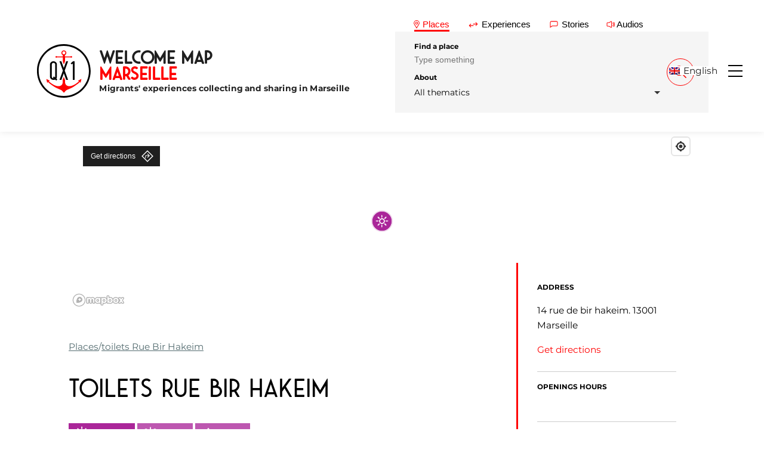

--- FILE ---
content_type: text/html; charset=UTF-8
request_url: https://qx1.org/lieu/toilettes-rue-bir-hakeim/
body_size: 19420
content:
<!DOCTYPE html>
<html lang="fr-FR">
<head>
  <meta charset="utf-8">
  <meta name="viewport" content="width=device-width, initial-scale=1">
  <title>toilettes Rue Bir Hakeim - QX1 Welcome Map - Marseille</title>
  <link rel="stylesheet" href="https://qx1.org/wp-content/themes/qx1-2021/style.css">
  			<script type="text/javascript" class="_iub_cs_skip">
				var _iub = _iub || {};
				_iub.csConfiguration = _iub.csConfiguration || {};
				_iub.csConfiguration.siteId = "3033484";
				_iub.csConfiguration.cookiePolicyId = "33360594";
							</script>
			<script class="_iub_cs_skip" src="https://cs.iubenda.com/autoblocking/3033484.js" fetchpriority="low"></script>
			<meta name='robots' content='index, follow, max-image-preview:large, max-snippet:-1, max-video-preview:-1' />

	<!-- This site is optimized with the Yoast SEO plugin v26.8 - https://yoast.com/product/yoast-seo-wordpress/ -->
	<link rel="canonical" href="https://qx1.org/lieu/toilettes-rue-bir-hakeim/" />
	<meta property="og:locale" content="fr_FR" />
	<meta property="og:type" content="article" />
	<meta property="og:title" content="toilettes Rue Bir Hakeim - QX1 Welcome Map - Marseille" />
	<meta property="og:description" content="toilettes gratuites avec fontaine à eau potable" />
	<meta property="og:url" content="https://qx1.org/lieu/toilettes-rue-bir-hakeim/" />
	<meta property="og:site_name" content="QX1 Welcome Map - Marseille" />
	<meta property="article:publisher" content="https://www.facebook.com/qx1.marseille/" />
	<meta property="article:modified_time" content="2023-06-23T14:07:24+00:00" />
	<meta property="og:image" content="https://qx1.org/wp-content/uploads/2024/06/cropped-QX1-Logo-Rond-Thumbnail.png" />
	<meta property="og:image:width" content="512" />
	<meta property="og:image:height" content="512" />
	<meta property="og:image:type" content="image/png" />
	<meta name="twitter:card" content="summary_large_image" />
	<script type="application/ld+json" class="yoast-schema-graph">{"@context":"https://schema.org","@graph":[{"@type":"WebPage","@id":"https://qx1.org/lieu/toilettes-rue-bir-hakeim/","url":"https://qx1.org/lieu/toilettes-rue-bir-hakeim/","name":"toilettes Rue Bir Hakeim - QX1 Welcome Map - Marseille","isPartOf":{"@id":"https://qx1.org/#website"},"datePublished":"2021-07-22T13:45:18+00:00","dateModified":"2023-06-23T14:07:24+00:00","breadcrumb":{"@id":"https://qx1.org/lieu/toilettes-rue-bir-hakeim/#breadcrumb"},"inLanguage":"fr-FR","potentialAction":[{"@type":"ReadAction","target":["https://qx1.org/lieu/toilettes-rue-bir-hakeim/"]}]},{"@type":"BreadcrumbList","@id":"https://qx1.org/lieu/toilettes-rue-bir-hakeim/#breadcrumb","itemListElement":[{"@type":"ListItem","position":1,"name":"Lieux","item":"https://qx1.org/lieu/"},{"@type":"ListItem","position":2,"name":"toilettes Rue Bir Hakeim"}]},{"@type":"WebSite","@id":"https://qx1.org/#website","url":"https://qx1.org/","name":"QX1 Welcome Map - Marseille","description":"Migrants&#039; experiences collecting and sharing in Marseille","publisher":{"@id":"https://qx1.org/#organization"},"alternateName":"QX1 Marseille","potentialAction":[{"@type":"SearchAction","target":{"@type":"EntryPoint","urlTemplate":"https://qx1.org/?s={search_term_string}"},"query-input":{"@type":"PropertyValueSpecification","valueRequired":true,"valueName":"search_term_string"}}],"inLanguage":"fr-FR"},{"@type":"Organization","@id":"https://qx1.org/#organization","name":"Association QX1 - Marseille","url":"https://qx1.org/","logo":{"@type":"ImageObject","inLanguage":"fr-FR","@id":"https://qx1.org/#/schema/logo/image/","url":"https://qx1.org/wp-content/uploads/2024/06/cropped-QX1-Logo-Rond-Thumbnail.png","contentUrl":"https://qx1.org/wp-content/uploads/2024/06/cropped-QX1-Logo-Rond-Thumbnail.png","width":512,"height":512,"caption":"Association QX1 - Marseille"},"image":{"@id":"https://qx1.org/#/schema/logo/image/"},"sameAs":["https://www.facebook.com/qx1.marseille/"]}]}</script>
	<!-- / Yoast SEO plugin. -->


<link rel='dns-prefetch' href='//cdn.iubenda.com' />
<link rel='dns-prefetch' href='//api.mapbox.com' />
<link rel='dns-prefetch' href='//cdn.jsdelivr.net' />
<link rel="alternate" title="oEmbed (JSON)" type="application/json+oembed" href="https://qx1.org/wp-json/oembed/1.0/embed?url=https%3A%2F%2Fqx1.org%2Flieu%2Ftoilettes-rue-bir-hakeim%2F" />
<link rel="alternate" title="oEmbed (XML)" type="text/xml+oembed" href="https://qx1.org/wp-json/oembed/1.0/embed?url=https%3A%2F%2Fqx1.org%2Flieu%2Ftoilettes-rue-bir-hakeim%2F&#038;format=xml" />
		<!-- This site uses the Google Analytics by MonsterInsights plugin v9.11.1 - Using Analytics tracking - https://www.monsterinsights.com/ -->
							<script src="//www.googletagmanager.com/gtag/js?id=G-L3QV4ST82V"  data-cfasync="false" data-wpfc-render="false" type="text/javascript" async></script>
			<script data-cfasync="false" data-wpfc-render="false" type="text/javascript">
				var mi_version = '9.11.1';
				var mi_track_user = true;
				var mi_no_track_reason = '';
								var MonsterInsightsDefaultLocations = {"page_location":"https:\/\/qx1.org\/lieu\/toilettes-rue-bir-hakeim\/"};
								if ( typeof MonsterInsightsPrivacyGuardFilter === 'function' ) {
					var MonsterInsightsLocations = (typeof MonsterInsightsExcludeQuery === 'object') ? MonsterInsightsPrivacyGuardFilter( MonsterInsightsExcludeQuery ) : MonsterInsightsPrivacyGuardFilter( MonsterInsightsDefaultLocations );
				} else {
					var MonsterInsightsLocations = (typeof MonsterInsightsExcludeQuery === 'object') ? MonsterInsightsExcludeQuery : MonsterInsightsDefaultLocations;
				}

								var disableStrs = [
										'ga-disable-G-L3QV4ST82V',
									];

				/* Function to detect opted out users */
				function __gtagTrackerIsOptedOut() {
					for (var index = 0; index < disableStrs.length; index++) {
						if (document.cookie.indexOf(disableStrs[index] + '=true') > -1) {
							return true;
						}
					}

					return false;
				}

				/* Disable tracking if the opt-out cookie exists. */
				if (__gtagTrackerIsOptedOut()) {
					for (var index = 0; index < disableStrs.length; index++) {
						window[disableStrs[index]] = true;
					}
				}

				/* Opt-out function */
				function __gtagTrackerOptout() {
					for (var index = 0; index < disableStrs.length; index++) {
						document.cookie = disableStrs[index] + '=true; expires=Thu, 31 Dec 2099 23:59:59 UTC; path=/';
						window[disableStrs[index]] = true;
					}
				}

				if ('undefined' === typeof gaOptout) {
					function gaOptout() {
						__gtagTrackerOptout();
					}
				}
								window.dataLayer = window.dataLayer || [];

				window.MonsterInsightsDualTracker = {
					helpers: {},
					trackers: {},
				};
				if (mi_track_user) {
					function __gtagDataLayer() {
						dataLayer.push(arguments);
					}

					function __gtagTracker(type, name, parameters) {
						if (!parameters) {
							parameters = {};
						}

						if (parameters.send_to) {
							__gtagDataLayer.apply(null, arguments);
							return;
						}

						if (type === 'event') {
														parameters.send_to = monsterinsights_frontend.v4_id;
							var hookName = name;
							if (typeof parameters['event_category'] !== 'undefined') {
								hookName = parameters['event_category'] + ':' + name;
							}

							if (typeof MonsterInsightsDualTracker.trackers[hookName] !== 'undefined') {
								MonsterInsightsDualTracker.trackers[hookName](parameters);
							} else {
								__gtagDataLayer('event', name, parameters);
							}
							
						} else {
							__gtagDataLayer.apply(null, arguments);
						}
					}

					__gtagTracker('js', new Date());
					__gtagTracker('set', {
						'developer_id.dZGIzZG': true,
											});
					if ( MonsterInsightsLocations.page_location ) {
						__gtagTracker('set', MonsterInsightsLocations);
					}
										__gtagTracker('config', 'G-L3QV4ST82V', {"forceSSL":"true","link_attribution":"true"} );
										window.gtag = __gtagTracker;										(function () {
						/* https://developers.google.com/analytics/devguides/collection/analyticsjs/ */
						/* ga and __gaTracker compatibility shim. */
						var noopfn = function () {
							return null;
						};
						var newtracker = function () {
							return new Tracker();
						};
						var Tracker = function () {
							return null;
						};
						var p = Tracker.prototype;
						p.get = noopfn;
						p.set = noopfn;
						p.send = function () {
							var args = Array.prototype.slice.call(arguments);
							args.unshift('send');
							__gaTracker.apply(null, args);
						};
						var __gaTracker = function () {
							var len = arguments.length;
							if (len === 0) {
								return;
							}
							var f = arguments[len - 1];
							if (typeof f !== 'object' || f === null || typeof f.hitCallback !== 'function') {
								if ('send' === arguments[0]) {
									var hitConverted, hitObject = false, action;
									if ('event' === arguments[1]) {
										if ('undefined' !== typeof arguments[3]) {
											hitObject = {
												'eventAction': arguments[3],
												'eventCategory': arguments[2],
												'eventLabel': arguments[4],
												'value': arguments[5] ? arguments[5] : 1,
											}
										}
									}
									if ('pageview' === arguments[1]) {
										if ('undefined' !== typeof arguments[2]) {
											hitObject = {
												'eventAction': 'page_view',
												'page_path': arguments[2],
											}
										}
									}
									if (typeof arguments[2] === 'object') {
										hitObject = arguments[2];
									}
									if (typeof arguments[5] === 'object') {
										Object.assign(hitObject, arguments[5]);
									}
									if ('undefined' !== typeof arguments[1].hitType) {
										hitObject = arguments[1];
										if ('pageview' === hitObject.hitType) {
											hitObject.eventAction = 'page_view';
										}
									}
									if (hitObject) {
										action = 'timing' === arguments[1].hitType ? 'timing_complete' : hitObject.eventAction;
										hitConverted = mapArgs(hitObject);
										__gtagTracker('event', action, hitConverted);
									}
								}
								return;
							}

							function mapArgs(args) {
								var arg, hit = {};
								var gaMap = {
									'eventCategory': 'event_category',
									'eventAction': 'event_action',
									'eventLabel': 'event_label',
									'eventValue': 'event_value',
									'nonInteraction': 'non_interaction',
									'timingCategory': 'event_category',
									'timingVar': 'name',
									'timingValue': 'value',
									'timingLabel': 'event_label',
									'page': 'page_path',
									'location': 'page_location',
									'title': 'page_title',
									'referrer' : 'page_referrer',
								};
								for (arg in args) {
																		if (!(!args.hasOwnProperty(arg) || !gaMap.hasOwnProperty(arg))) {
										hit[gaMap[arg]] = args[arg];
									} else {
										hit[arg] = args[arg];
									}
								}
								return hit;
							}

							try {
								f.hitCallback();
							} catch (ex) {
							}
						};
						__gaTracker.create = newtracker;
						__gaTracker.getByName = newtracker;
						__gaTracker.getAll = function () {
							return [];
						};
						__gaTracker.remove = noopfn;
						__gaTracker.loaded = true;
						window['__gaTracker'] = __gaTracker;
					})();
									} else {
										console.log("");
					(function () {
						function __gtagTracker() {
							return null;
						}

						window['__gtagTracker'] = __gtagTracker;
						window['gtag'] = __gtagTracker;
					})();
									}
			</script>
							<!-- / Google Analytics by MonsterInsights -->
		<style id='wp-img-auto-sizes-contain-inline-css' type='text/css'>
img:is([sizes=auto i],[sizes^="auto," i]){contain-intrinsic-size:3000px 1500px}
/*# sourceURL=wp-img-auto-sizes-contain-inline-css */
</style>
<style id='wp-emoji-styles-inline-css' type='text/css'>

	img.wp-smiley, img.emoji {
		display: inline !important;
		border: none !important;
		box-shadow: none !important;
		height: 1em !important;
		width: 1em !important;
		margin: 0 0.07em !important;
		vertical-align: -0.1em !important;
		background: none !important;
		padding: 0 !important;
	}
/*# sourceURL=wp-emoji-styles-inline-css */
</style>
<style id='classic-theme-styles-inline-css' type='text/css'>
/*! This file is auto-generated */
.wp-block-button__link{color:#fff;background-color:#32373c;border-radius:9999px;box-shadow:none;text-decoration:none;padding:calc(.667em + 2px) calc(1.333em + 2px);font-size:1.125em}.wp-block-file__button{background:#32373c;color:#fff;text-decoration:none}
/*# sourceURL=/wp-includes/css/classic-themes.min.css */
</style>
<link rel='stylesheet' id='wp-components-css' href='https://qx1.org/wp-includes/css/dist/components/style.min.css?ver=6.9' type='text/css' media='all' />
<link rel='stylesheet' id='wp-preferences-css' href='https://qx1.org/wp-includes/css/dist/preferences/style.min.css?ver=6.9' type='text/css' media='all' />
<link rel='stylesheet' id='wp-block-editor-css' href='https://qx1.org/wp-includes/css/dist/block-editor/style.min.css?ver=6.9' type='text/css' media='all' />
<link rel='stylesheet' id='popup-maker-block-library-style-css' href='https://qx1.org/wp-content/plugins/popup-maker/dist/packages/block-library-style.css?ver=dbea705cfafe089d65f1' type='text/css' media='all' />
<link rel='stylesheet' id='wpml-legacy-dropdown-click-0-css' href='https://qx1.org/wp-content/plugins/sitepress-multilingual-cms/templates/language-switchers/legacy-dropdown-click/style.min.css?ver=1' type='text/css' media='all' />
<link rel='stylesheet' id='reset-css' href='https://qx1.org/wp-content/themes/qx1-2021/css/reset.css?ver=1.0.0' type='text/css' media='all' />
<link rel='stylesheet' id='font-css' href='https://qx1.org/wp-content/themes/qx1-2021/css/basics/font.css?ver=1.0.0' type='text/css' media='all' />
<link rel='stylesheet' id='variables-css' href='https://qx1.org/wp-content/themes/qx1-2021/css/basics/variables.css?ver=1.0.0' type='text/css' media='all' />
<link rel='stylesheet' id='utilities-css' href='https://qx1.org/wp-content/themes/qx1-2021/css/basics/utilities.css?ver=1.0.0' type='text/css' media='all' />
<link rel='stylesheet' id='base-css' href='https://qx1.org/wp-content/themes/qx1-2021/style.css?ver=1.0.0' type='text/css' media='all' />
<link rel='stylesheet' id='nav-css' href='https://qx1.org/wp-content/themes/qx1-2021/css/components/nav.css?ver=1.0.0' type='text/css' media='all' />
<link rel='stylesheet' id='btn-css' href='https://qx1.org/wp-content/themes/qx1-2021/css/components/btn.css?ver=1.0.0' type='text/css' media='all' />
<link rel='stylesheet' id='breadcrumb-css' href='https://qx1.org/wp-content/themes/qx1-2021/css/components/breadcrumb.css?ver=1.0.0' type='text/css' media='all' />
<link rel='stylesheet' id='form-css' href='https://qx1.org/wp-content/themes/qx1-2021/css/components/form.css?ver=1.0.0' type='text/css' media='all' />
<link rel='stylesheet' id='tab-css' href='https://qx1.org/wp-content/themes/qx1-2021/css/components/tab-search.css?ver=1.0.0' type='text/css' media='all' />
<link rel='stylesheet' id='slider-css' href='https://qx1.org/wp-content/themes/qx1-2021/css/components/slider.css?ver=1.0.0' type='text/css' media='all' />
<link rel='stylesheet' id='footer-css' href='https://qx1.org/wp-content/themes/qx1-2021/css/components/footer.css?ver=1.0.0' type='text/css' media='all' />
<link rel='stylesheet' id='choices-css' href='https://cdn.jsdelivr.net/npm/choices.js/public/assets/styles/choices.min.css?ver=1.0.0' type='text/css' media='all' />
<link rel='stylesheet' id='modal-css' href='https://qx1.org/wp-content/themes/qx1-2021/css/modals/modals.css?ver=1.0.0' type='text/css' media='all' />
<link rel='stylesheet' id='pagination-css' href='https://qx1.org/wp-content/themes/qx1-2021/css/components/pagination.css?ver=1.0.0' type='text/css' media='all' />
<link rel='stylesheet' id='thematics-btn-css' href='https://qx1.org/wp-content/themes/qx1-2021/css/components/thematics-btn.css?ver=1.0.0' type='text/css' media='all' />
<link rel='stylesheet' id='nav-thematics-css' href='https://qx1.org/wp-content/themes/qx1-2021/css/components/nav-thematics.css?ver=1.0.0' type='text/css' media='all' />
<link rel='stylesheet' id='mapbox-style-css' href='https://api.mapbox.com/mapbox-gl-js/v2.6.1/mapbox-gl.css?ver=1.0.0' type='text/css' media='all' />
<link rel='stylesheet' id='map-style-css' href='https://qx1.org/wp-content/themes/qx1-2021/css/components/map.css?ver=1.0.0' type='text/css' media='all' />
<link rel='stylesheet' id='article-style-css' href='https://qx1.org/wp-content/themes/qx1-2021/css/pages/article.css?ver=1.0.0' type='text/css' media='all' />
<link rel='stylesheet' id='cards-css' href='https://qx1.org/wp-content/themes/qx1-2021/css/components/cards.css?ver=1.0.0' type='text/css' media='all' />

<script  type="text/javascript" class=" _iub_cs_skip" type="text/javascript" id="iubenda-head-inline-scripts-0">
/* <![CDATA[ */
            var _iub = _iub || [];
            _iub.csConfiguration ={"floatingPreferencesButtonDisplay":"bottom-right","lang":"fr","siteId":"3033484","cookiePolicyId":"33360594","whitelabel":false,"banner":{"closeButtonDisplay":false,"listPurposes":true,"explicitWithdrawal":true,"rejectButtonDisplay":true,"acceptButtonDisplay":true,"customizeButtonDisplay":true,"position":"float-top-center","style":"dark"},"perPurposeConsent":true,"googleAdditionalConsentMode":true}; 
//# sourceURL=iubenda-head-inline-scripts-0
/* ]]> */
</script>
<script  type="text/javascript" src="//cdn.iubenda.com/cs/iubenda_cs.js" charset="UTF-8" async="async" class=" _iub_cs_skip" type="text/javascript" defer src="//cdn.iubenda.com/cs/iubenda_cs.js?ver=3.12.5" id="iubenda-head-scripts-0-js"></script>
<script type="text/javascript" defer src="https://qx1.org/wp-content/plugins/google-analytics-for-wordpress/assets/js/frontend-gtag.min.js?ver=9.11.1" id="monsterinsights-frontend-script-js" async="async" data-wp-strategy="async"></script>
<script data-cfasync="false" data-wpfc-render="false" type="text/javascript" id='monsterinsights-frontend-script-js-extra'>/* <![CDATA[ */
var monsterinsights_frontend = {"js_events_tracking":"true","download_extensions":"doc,pdf,ppt,zip,xls,docx,pptx,xlsx","inbound_paths":"[{\"path\":\"\\\/go\\\/\",\"label\":\"affiliate\"},{\"path\":\"\\\/recommend\\\/\",\"label\":\"affiliate\"}]","home_url":"https:\/\/qx1.org","hash_tracking":"false","v4_id":"G-L3QV4ST82V"};/* ]]> */
</script>
<script type="text/javascript" defer src="https://qx1.org/wp-content/plugins/sitepress-multilingual-cms/templates/language-switchers/legacy-dropdown-click/script.min.js?ver=1" id="wpml-legacy-dropdown-click-0-js"></script>
<script type="text/javascript" defer src="https://api.mapbox.com/mapbox-gl-js/v2.6.1/mapbox-gl.js?ver=1.0.0" id="map-box-js" async="async" data-wp-strategy="async"></script>
<script type="text/javascript" id="wpml-browser-redirect-js-extra">
/* <![CDATA[ */
var wpml_browser_redirect_params = {"pageLanguage":"fr","languageUrls":{"fr_fr":"https://qx1.org/lieu/toilettes-rue-bir-hakeim/","fr":"https://qx1.org/lieu/toilettes-rue-bir-hakeim/","en_us":"https://qx1.org/en/place/toilets-rue-bir-hakeim/","en":"https://qx1.org/en/place/toilets-rue-bir-hakeim/","us":"https://qx1.org/en/place/toilets-rue-bir-hakeim/","it_it":"https://qx1.org/it/luogo/toilettes-rue-bir-hakeim/","it":"https://qx1.org/it/luogo/toilettes-rue-bir-hakeim/","ar":"https://qx1.org/ar/place/toilettes-rue-bir-hakeim/"},"cookie":{"name":"_icl_visitor_lang_js","domain":"qx1.org","path":"/","expiration":2400}};
//# sourceURL=wpml-browser-redirect-js-extra
/* ]]> */
</script>
<script type="text/javascript" defer src="https://qx1.org/wp-content/plugins/sitepress-multilingual-cms/dist/js/browser-redirect/app.js?ver=486900" id="wpml-browser-redirect-js"></script>
<link rel="https://api.w.org/" href="https://qx1.org/wp-json/" /><link rel="alternate" title="JSON" type="application/json" href="https://qx1.org/wp-json/wp/v2/place/2500" /><link rel="EditURI" type="application/rsd+xml" title="RSD" href="https://qx1.org/xmlrpc.php?rsd" />
<meta name="generator" content="WordPress 6.9" />
<link rel='shortlink' href='https://qx1.org/?p=2500' />
<meta name="generator" content="performance-lab 4.0.1; plugins: ">
<meta name="generator" content="WPML ver:4.8.6 stt:5,1,4,27;" />
<link rel="icon" href="https://qx1.org/wp-content/uploads/2024/06/cropped-QX1-Logo-Rond-Thumbnail-32x32.png" sizes="32x32" />
<link rel="icon" href="https://qx1.org/wp-content/uploads/2024/06/cropped-QX1-Logo-Rond-Thumbnail-192x192.png" sizes="192x192" />
<link rel="apple-touch-icon" href="https://qx1.org/wp-content/uploads/2024/06/cropped-QX1-Logo-Rond-Thumbnail-180x180.png" />
<meta name="msapplication-TileImage" content="https://qx1.org/wp-content/uploads/2024/06/cropped-QX1-Logo-Rond-Thumbnail-270x270.png" />
<style id='global-styles-inline-css' type='text/css'>
:root{--wp--preset--aspect-ratio--square: 1;--wp--preset--aspect-ratio--4-3: 4/3;--wp--preset--aspect-ratio--3-4: 3/4;--wp--preset--aspect-ratio--3-2: 3/2;--wp--preset--aspect-ratio--2-3: 2/3;--wp--preset--aspect-ratio--16-9: 16/9;--wp--preset--aspect-ratio--9-16: 9/16;--wp--preset--color--black: #000000;--wp--preset--color--cyan-bluish-gray: #abb8c3;--wp--preset--color--white: #ffffff;--wp--preset--color--pale-pink: #f78da7;--wp--preset--color--vivid-red: #cf2e2e;--wp--preset--color--luminous-vivid-orange: #ff6900;--wp--preset--color--luminous-vivid-amber: #fcb900;--wp--preset--color--light-green-cyan: #7bdcb5;--wp--preset--color--vivid-green-cyan: #00d084;--wp--preset--color--pale-cyan-blue: #8ed1fc;--wp--preset--color--vivid-cyan-blue: #0693e3;--wp--preset--color--vivid-purple: #9b51e0;--wp--preset--gradient--vivid-cyan-blue-to-vivid-purple: linear-gradient(135deg,rgb(6,147,227) 0%,rgb(155,81,224) 100%);--wp--preset--gradient--light-green-cyan-to-vivid-green-cyan: linear-gradient(135deg,rgb(122,220,180) 0%,rgb(0,208,130) 100%);--wp--preset--gradient--luminous-vivid-amber-to-luminous-vivid-orange: linear-gradient(135deg,rgb(252,185,0) 0%,rgb(255,105,0) 100%);--wp--preset--gradient--luminous-vivid-orange-to-vivid-red: linear-gradient(135deg,rgb(255,105,0) 0%,rgb(207,46,46) 100%);--wp--preset--gradient--very-light-gray-to-cyan-bluish-gray: linear-gradient(135deg,rgb(238,238,238) 0%,rgb(169,184,195) 100%);--wp--preset--gradient--cool-to-warm-spectrum: linear-gradient(135deg,rgb(74,234,220) 0%,rgb(151,120,209) 20%,rgb(207,42,186) 40%,rgb(238,44,130) 60%,rgb(251,105,98) 80%,rgb(254,248,76) 100%);--wp--preset--gradient--blush-light-purple: linear-gradient(135deg,rgb(255,206,236) 0%,rgb(152,150,240) 100%);--wp--preset--gradient--blush-bordeaux: linear-gradient(135deg,rgb(254,205,165) 0%,rgb(254,45,45) 50%,rgb(107,0,62) 100%);--wp--preset--gradient--luminous-dusk: linear-gradient(135deg,rgb(255,203,112) 0%,rgb(199,81,192) 50%,rgb(65,88,208) 100%);--wp--preset--gradient--pale-ocean: linear-gradient(135deg,rgb(255,245,203) 0%,rgb(182,227,212) 50%,rgb(51,167,181) 100%);--wp--preset--gradient--electric-grass: linear-gradient(135deg,rgb(202,248,128) 0%,rgb(113,206,126) 100%);--wp--preset--gradient--midnight: linear-gradient(135deg,rgb(2,3,129) 0%,rgb(40,116,252) 100%);--wp--preset--font-size--small: 13px;--wp--preset--font-size--medium: 20px;--wp--preset--font-size--large: 36px;--wp--preset--font-size--x-large: 42px;--wp--preset--spacing--20: 0.44rem;--wp--preset--spacing--30: 0.67rem;--wp--preset--spacing--40: 1rem;--wp--preset--spacing--50: 1.5rem;--wp--preset--spacing--60: 2.25rem;--wp--preset--spacing--70: 3.38rem;--wp--preset--spacing--80: 5.06rem;--wp--preset--shadow--natural: 6px 6px 9px rgba(0, 0, 0, 0.2);--wp--preset--shadow--deep: 12px 12px 50px rgba(0, 0, 0, 0.4);--wp--preset--shadow--sharp: 6px 6px 0px rgba(0, 0, 0, 0.2);--wp--preset--shadow--outlined: 6px 6px 0px -3px rgb(255, 255, 255), 6px 6px rgb(0, 0, 0);--wp--preset--shadow--crisp: 6px 6px 0px rgb(0, 0, 0);}:where(.is-layout-flex){gap: 0.5em;}:where(.is-layout-grid){gap: 0.5em;}body .is-layout-flex{display: flex;}.is-layout-flex{flex-wrap: wrap;align-items: center;}.is-layout-flex > :is(*, div){margin: 0;}body .is-layout-grid{display: grid;}.is-layout-grid > :is(*, div){margin: 0;}:where(.wp-block-columns.is-layout-flex){gap: 2em;}:where(.wp-block-columns.is-layout-grid){gap: 2em;}:where(.wp-block-post-template.is-layout-flex){gap: 1.25em;}:where(.wp-block-post-template.is-layout-grid){gap: 1.25em;}.has-black-color{color: var(--wp--preset--color--black) !important;}.has-cyan-bluish-gray-color{color: var(--wp--preset--color--cyan-bluish-gray) !important;}.has-white-color{color: var(--wp--preset--color--white) !important;}.has-pale-pink-color{color: var(--wp--preset--color--pale-pink) !important;}.has-vivid-red-color{color: var(--wp--preset--color--vivid-red) !important;}.has-luminous-vivid-orange-color{color: var(--wp--preset--color--luminous-vivid-orange) !important;}.has-luminous-vivid-amber-color{color: var(--wp--preset--color--luminous-vivid-amber) !important;}.has-light-green-cyan-color{color: var(--wp--preset--color--light-green-cyan) !important;}.has-vivid-green-cyan-color{color: var(--wp--preset--color--vivid-green-cyan) !important;}.has-pale-cyan-blue-color{color: var(--wp--preset--color--pale-cyan-blue) !important;}.has-vivid-cyan-blue-color{color: var(--wp--preset--color--vivid-cyan-blue) !important;}.has-vivid-purple-color{color: var(--wp--preset--color--vivid-purple) !important;}.has-black-background-color{background-color: var(--wp--preset--color--black) !important;}.has-cyan-bluish-gray-background-color{background-color: var(--wp--preset--color--cyan-bluish-gray) !important;}.has-white-background-color{background-color: var(--wp--preset--color--white) !important;}.has-pale-pink-background-color{background-color: var(--wp--preset--color--pale-pink) !important;}.has-vivid-red-background-color{background-color: var(--wp--preset--color--vivid-red) !important;}.has-luminous-vivid-orange-background-color{background-color: var(--wp--preset--color--luminous-vivid-orange) !important;}.has-luminous-vivid-amber-background-color{background-color: var(--wp--preset--color--luminous-vivid-amber) !important;}.has-light-green-cyan-background-color{background-color: var(--wp--preset--color--light-green-cyan) !important;}.has-vivid-green-cyan-background-color{background-color: var(--wp--preset--color--vivid-green-cyan) !important;}.has-pale-cyan-blue-background-color{background-color: var(--wp--preset--color--pale-cyan-blue) !important;}.has-vivid-cyan-blue-background-color{background-color: var(--wp--preset--color--vivid-cyan-blue) !important;}.has-vivid-purple-background-color{background-color: var(--wp--preset--color--vivid-purple) !important;}.has-black-border-color{border-color: var(--wp--preset--color--black) !important;}.has-cyan-bluish-gray-border-color{border-color: var(--wp--preset--color--cyan-bluish-gray) !important;}.has-white-border-color{border-color: var(--wp--preset--color--white) !important;}.has-pale-pink-border-color{border-color: var(--wp--preset--color--pale-pink) !important;}.has-vivid-red-border-color{border-color: var(--wp--preset--color--vivid-red) !important;}.has-luminous-vivid-orange-border-color{border-color: var(--wp--preset--color--luminous-vivid-orange) !important;}.has-luminous-vivid-amber-border-color{border-color: var(--wp--preset--color--luminous-vivid-amber) !important;}.has-light-green-cyan-border-color{border-color: var(--wp--preset--color--light-green-cyan) !important;}.has-vivid-green-cyan-border-color{border-color: var(--wp--preset--color--vivid-green-cyan) !important;}.has-pale-cyan-blue-border-color{border-color: var(--wp--preset--color--pale-cyan-blue) !important;}.has-vivid-cyan-blue-border-color{border-color: var(--wp--preset--color--vivid-cyan-blue) !important;}.has-vivid-purple-border-color{border-color: var(--wp--preset--color--vivid-purple) !important;}.has-vivid-cyan-blue-to-vivid-purple-gradient-background{background: var(--wp--preset--gradient--vivid-cyan-blue-to-vivid-purple) !important;}.has-light-green-cyan-to-vivid-green-cyan-gradient-background{background: var(--wp--preset--gradient--light-green-cyan-to-vivid-green-cyan) !important;}.has-luminous-vivid-amber-to-luminous-vivid-orange-gradient-background{background: var(--wp--preset--gradient--luminous-vivid-amber-to-luminous-vivid-orange) !important;}.has-luminous-vivid-orange-to-vivid-red-gradient-background{background: var(--wp--preset--gradient--luminous-vivid-orange-to-vivid-red) !important;}.has-very-light-gray-to-cyan-bluish-gray-gradient-background{background: var(--wp--preset--gradient--very-light-gray-to-cyan-bluish-gray) !important;}.has-cool-to-warm-spectrum-gradient-background{background: var(--wp--preset--gradient--cool-to-warm-spectrum) !important;}.has-blush-light-purple-gradient-background{background: var(--wp--preset--gradient--blush-light-purple) !important;}.has-blush-bordeaux-gradient-background{background: var(--wp--preset--gradient--blush-bordeaux) !important;}.has-luminous-dusk-gradient-background{background: var(--wp--preset--gradient--luminous-dusk) !important;}.has-pale-ocean-gradient-background{background: var(--wp--preset--gradient--pale-ocean) !important;}.has-electric-grass-gradient-background{background: var(--wp--preset--gradient--electric-grass) !important;}.has-midnight-gradient-background{background: var(--wp--preset--gradient--midnight) !important;}.has-small-font-size{font-size: var(--wp--preset--font-size--small) !important;}.has-medium-font-size{font-size: var(--wp--preset--font-size--medium) !important;}.has-large-font-size{font-size: var(--wp--preset--font-size--large) !important;}.has-x-large-font-size{font-size: var(--wp--preset--font-size--x-large) !important;}
/*# sourceURL=global-styles-inline-css */
</style>
<link rel='stylesheet' id='wpml-legacy-horizontal-list-0-css' href='https://qx1.org/wp-content/plugins/sitepress-multilingual-cms/templates/language-switchers/legacy-list-horizontal/style.min.css?ver=1' type='text/css' media='all' />
</head>



<body class="wp-singular place-template-default single single-place postid-2500 wp-custom-logo wp-theme-qx1-2021">

  <a class="skip-to-content-link" href="#main">Passer au contenu principal</a>

  <div class="wrapper">
    <header id="js-nav-header" class="header transition">
            <h1 id="logo" class="logo transition">
  <a class="logo-wrapper" href="https://qx1.org">
    <svg xmlns="http://www.w3.org/2000/svg" xmlns:xlink="http://www.w3.org/1999/xlink" version="1.1" id="qx1-logo" x="0px" y="0px" viewBox="0 0 99 99" style="enable-background:new 0 0 99 99;" xml:space="preserve">
<polygon id="_x31_" points="69.4,66.1 66.2,66.1 66.2,35.7 64.2,37.5 62.1,35.7 66.4,31.7 69.4,31.7 "></polygon>
<path id="Q" d="M35.8,63.7c0.7-1,1-2.1,1-3.3v-23c0-1.5-0.7-3-1.9-4c-2.6-2.3-6.4-2.3-9,0c-1.2,1-1.9,2.5-1.9,4v22.9  c0,1.5,0.7,3,1.9,4c1.2,1.1,2.8,1.7,4.5,1.7c1.1,0,2.2-0.2,3.2-0.5l1.9,1.7l2.1-1.9L35.8,63.7z M33.7,60.4c-0.1,0.4-0.2,0.7-0.5,1  l-1.8-1.7l-2.1,1.9l1.7,1.5h-0.4c-0.8,0.1-1.7-0.2-2.3-0.8c-0.6-0.5-0.9-1.2-0.9-2V37.4c0-0.8,0.3-1.5,0.9-2c1.3-1.1,3.2-1.1,4.5,0  c0.6,0.5,0.9,1.2,0.9,2L33.7,60.4z"></path>
<polygon id="X" points="57.4,31.7 53.9,31.7 49.5,44 45,31.7 41.5,31.7 47.8,48.9 41.5,66.1 45,66.1 49.5,53.8 53.9,66.1 57.4,66.1  51.2,48.9 "></polygon>
<g id="ancora">
	<path d="M82,64.2l-6.6,3.5l2.2,0.8l1.5,1.2l0,0l-1.5-1.2c-9.3,8.6-19.5,12-24.3,6.4c-1.4-1.7-1.6-4-1.6-7.8V66l-2.2-5.5l-2,5.2v1.4   c0,3.8-0.1,6.1-1.5,7.8c-4.8,5.7-15,2.2-24.3-6.4l2.2-0.8l-6.6-3.5l1.6,7.5l1.3-1.9c1.2,0.9,2.6,2.4,3.7,3.3   c2.3,1.8,4.9,3.4,7.4,5.2c3.7,2.7,8.4,4.1,13.5,6.6c1.6,0.8,3.7,3.8,4.9,4.9c1.2-1.1,3.3-4.1,4.9-4.9c5.1-2.5,9.8-3.9,13.5-6.6   c2.5-1.9,5.1-3.4,7.4-5.2c1.1-0.9,2.3-2.2,3.7-3.3l1.2,1.8L82,64.2z"></path>
	<path d="M35.7,25.1c0.5,0,1-0.3,1.3-0.7h10.7v8.1l1.9,5l2.2-5.8v-7.3H62c0.3,0.4,0.8,0.7,1.3,0.7c0.9,0,1.5-0.7,1.5-1.5   c0-0.9-0.7-1.5-1.5-1.5c-0.5,0-1,0.3-1.3,0.6H51.6v-2.4c1.5-0.7,2.6-2.3,2.6-4.1c0-2.5-2.1-4.6-4.6-4.6S45,13.7,45,16.2   c0,1.8,1.1,3.4,2.6,4.1v2.4H36.9c-0.3-0.4-0.7-0.6-1.2-0.6c-0.9,0-1.6,0.7-1.6,1.5C34.1,24.4,34.8,25.1,35.7,25.1z M46.8,16.1   c0-1.5,1.3-2.8,2.8-2.8s2.8,1.2,2.8,2.8c0,1.5-1.3,2.8-2.8,2.8S46.8,17.7,46.8,16.1z"></path>
</g>
<path d="M49.5,99C22.2,99,0,76.8,0,49.5S22.2,0,49.5,0S99,22.2,99,49.5S76.8,99,49.5,99z M49.5,3.2C23.9,3.2,3.2,23.9,3.2,49.5  s20.7,46.3,46.3,46.3s46.3-20.7,46.3-46.3l0,0C95.8,23.9,75.1,3.2,49.5,3.2L49.5,3.2z"></path>
</svg>
    <div class="lettering">
      <span class="welcome">Welcome Map</span>
      <span class="hub">Marseille</span>
      <span class="claim">Migrants&#039; experiences collecting and sharing in Marseille</span>
    </div>
  </a>
</h1>


<section id="js-tab-search-wrapper" class="tab-search-wrapper transition">

  <div class="tab-search-menu" role="tablist" aria-label="De quoi tu as besoin?">

    <button id="tab-places" class="tab-search-menu-item active btn-places" data-tab="panel-places" type="button" tabindex="0" role="tab" aria-selected="true" aria-controls="panel-places">
      <svg xmlns="http://www.w3.org/2000/svg" viewBox="0 0 16 16">
  <path d="M8,1A4.76,4.76,0,0,0,3.17,5.67,4.62,4.62,0,0,0,3.82,8L8,15l4.18-7a4.62,4.62,0,0,0,.65-2.35A4.76,4.76,0,0,0,8,1Zm3.32,6.5L8,13,4.68,7.5a3.55,3.55,0,0,1-.51-1.83A3.76,3.76,0,0,1,8,2a3.76,3.76,0,0,1,3.83,3.67A3.55,3.55,0,0,1,11.32,7.5Z"></path>
  <path d="M8,3.51a2.25,2.25,0,1,0,2.25,2.25A2.25,2.25,0,0,0,8,3.51ZM8,7A1.25,1.25,0,1,1,9.25,5.76,1.25,1.25,0,0,1,8,7Z"></path>
</svg>
      Lieux    </button>
    <button id="tab-experiences" class="tab-search-menu-item btn-experiences" data-tab="panel-experiences" type="button" tabindex="-1" role="tab" aria-selected="false" aria-controls="panel-experiences">
      <svg xmlns="http://www.w3.org/2000/svg" viewBox="0 0 16 16">
  <title>experiences-16x16</title>
  <path d="M15.27,7.58a.58.58,0,0,0,0-.45.8.8,0,0,0-.13-.19L12.62,4.42a.59.59,0,0,0-.83,0,.59.59,0,0,0,0,.82l1.53,1.53H8A.59.59,0,0,0,8,7.94h5.32L11.79,9.47a.59.59,0,0,0,0,.82.58.58,0,0,0,.42.17.56.56,0,0,0,.41-.17l2.52-2.52A.8.8,0,0,0,15.27,7.58Z"></path>
  <path d="M8,9.3H2.68L4.21,7.77a.59.59,0,0,0-.83-.83L.86,9.47a.64.64,0,0,0-.13.19.56.56,0,0,0,0,.44.64.64,0,0,0,.13.19l2.52,2.52a.56.56,0,0,0,.41.17.58.58,0,0,0,.42-.17.59.59,0,0,0,0-.82L2.68,10.46H8A.58.58,0,0,0,8,9.3Z"></path>
</svg>
      Expériences    </button>
    <button id="tab-stories" class="tab-search-menu-item btn-stories" data-tab="panel-stories" type="button" tabindex="-1" role="tab" aria-selected="false" aria-controls="panel-stories">
      <svg xmlns="http://www.w3.org/2000/svg" viewBox="0 0 16 16">
  <title>icon-stories</title>
  <path d="M1.5,13.65V4.54A2.19,2.19,0,0,1,3.7,2.35h8.6a2.19,2.19,0,0,1,2.2,2.19V8.82A2.19,2.19,0,0,1,12.3,11H5.46ZM3.7,3.43A1.12,1.12,0,0,0,2.58,4.54v7.09l2.55-1.7H12.3a1.12,1.12,0,0,0,1.12-1.11V4.54A1.12,1.12,0,0,0,12.3,3.43Z"></path>
</svg>
      Récits    </button>
    <button id="tab-audios" class="tab-search-menu-item btn-audios" data-tab="panel-audios" type="button" tabindex="-1" role="tab" aria-selected="false" aria-controls="panel-audios">
        <svg xmlns="http://www.w3.org/2000/svg" viewBox="0 0 16 16">
  <g>
    <path d="M9.46,2.66a1,1,0,0,0-1.06,0L5.19,4.59H2.84A1.34,1.34,0,0,0,1.5,5.93v4.15a1.34,1.34,0,0,0,1.34,1.34H5.19L8.4,13.34a1,1,0,0,0,1.06,0,1,1,0,0,0,.54-.92V3.58A1,1,0,0,0,9.46,2.66ZM9,12.44l-.09.05L5.47,10.42H2.84a.34.34,0,0,1-.34-.34V5.93a.34.34,0,0,1,.34-.34H5.47L8.91,3.53,8.65,3.1,9,3.58Z"></path>
    <path d="M11.81,4.6,11,5.22a4.52,4.52,0,0,1,0,5.57l.78.62a5.5,5.5,0,0,0,0-6.81Z"></path>
    <path d="M13.55,3.77l-.79.61a5.92,5.92,0,0,1,0,7.25l.79.61a6.91,6.91,0,0,0,0-8.47Z"></path>
  </g>
</svg>
        Audios    </button>

  </div>

  
<form class="tab-search" method="post" action="https://qx1.org">
    <input type="hidden" id="search-nonce" name="search-nonce" value="fab0571b58" /><input type="hidden" name="_wp_http_referer" value="/lieu/toilettes-rue-bir-hakeim/" />  <!-- Tab Panel Places -->
  <fieldset id="panel-places" class="tab-search-panel active" role="tabpanel" tabindex="-1" aria-labelledby="tab-places">

    <div class="input-wrapper">
      <label class="input-label">Je cherche un Lieu</label>
      <input class="input-text" name="place-s" placeholder="Recherche libre" type="text" value="" />
    </div>

    <div class="input-wrapper">
      <label class="input-label">Catégorie</label>
      <select class="tab-search-select js-choice" name="place-thematic">
        <option value="" selected>Toutes les catégories</option>
                  <option data-custom-properties="basics-parent|basics-icon" value="basics">Première nécessité</option>
                  <option data-custom-properties="basics-child|clothes-icon" value="clothes">Vêtements</option>
                  <option data-custom-properties="basics-child|food-icon" value="food">Aliments</option>
                  <option data-custom-properties="basics-child|food-parcels-icon" value="food-parcels">Colis Alimentaires</option>
                  <option data-custom-properties="basics-child|household-icon" value="household">Produits pour la maison</option>
                  <option data-custom-properties="daily-life-parent|daily-life-icon" value="daily-life">Vie quotidienne</option>
                  <option data-custom-properties="daily-life-child|cashback-icon" value="cashback">Cashback (carte ADA)</option>
                  <option data-custom-properties="daily-life-child|diy-icon" value="diy">DIY</option>
                  <option data-custom-properties="daily-life-child|mailing-adress-icon" value="mailing-adress">Domiciliation</option>
                  <option data-custom-properties="daily-life-child|open-wifi-icon" value="open-wifi">WiFi gratuit</option>
                  <option data-custom-properties="daily-life-child|pc-internet-icon" value="pc-internet">Ordinateurs avec Internet</option>
                  <option data-custom-properties="daily-life-child|showers-icon" value="showers">Douches</option>
                  <option data-custom-properties="daily-life-child|sockets-icon" value="sockets">Prises électriques</option>
                  <option data-custom-properties="daily-life-child|toilets-icon" value="toilets">Toilettes</option>
                  <option data-custom-properties="daily-life-child|water-icon" value="water">Eau potable</option>
                  <option data-custom-properties="eating-parent|eating-icon" value="eating">Manger</option>
                  <option data-custom-properties="eating-child|community-restaurant-icon" value="community-restaurant">Cantines associatives</option>
                  <option data-custom-properties="eating-child|ready-meals-icon" value="ready-meals">Distribution de repas</option>
                  <option data-custom-properties="eating-child|shared-kitchen-icon" value="shared-kitchen">Cuisines partagées</option>
                  <option data-custom-properties="eating-child|social-canteens-icon" value="social-canteens">Restaurants sociaux</option>
                  <option data-custom-properties="health-parent|health-icon" value="health">Santé</option>
                  <option data-custom-properties="health-child|dentist-icon" value="dentist">Dentiste</option>
                  <option data-custom-properties="health-child|harm-reduction-icon" value="harm-reduction">Réduction des risques</option>
                  <option data-custom-properties="health-child|health-centers-icon" value="health-centers">Centres de santé</option>
                  <option data-custom-properties="health-child|nurses-icon" value="nurses">Infirmiers</option>
                  <option data-custom-properties="health-child|prevention-and-screening-icon" value="prevention-and-screening">Prévention et dépistage</option>
                  <option data-custom-properties="health-child|psychological-support-icon" value="psychological-support">Soutien psychologique</option>
                  <option data-custom-properties="housing-parent|housing-icon" value="housing">Logement</option>
                  <option data-custom-properties="housing-child|locals-accommodation-icon" value="locals-accommodation">Hébergement chez l&#039;habitant</option>
                  <option data-custom-properties="housing-child|renting-icon" value="renting">Location d&#039;appartements</option>
                  <option data-custom-properties="housing-child|temporary-accommodation-icon" value="temporary-accommodation">Hébergement temporaire</option>
                  <option data-custom-properties="leisure-parent|leisure-icon" value="leisure">Loisirs</option>
                  <option data-custom-properties="leisure-child|art-culture-icon" value="art-culture">Art, culture</option>
                  <option data-custom-properties="leisure-child|meeting-places-icon" value="meeting-places">Lieux de rencontres</option>
                  <option data-custom-properties="leisure-child|music-icon" value="music">Musique</option>
                  <option data-custom-properties="leisure-child|parks-nature-icon" value="parks-nature">Parcs, nature</option>
                  <option data-custom-properties="leisure-child|sport-icon" value="sport">Sport</option>
                  <option data-custom-properties="rights-parent|rights-icon" value="rights">Droits, Papiers</option>
                  <option data-custom-properties="rights-child|asylum-icon" value="asylum">Asile</option>
                  <option data-custom-properties="rights-child|dublin-regulation-icon" value="dublin-regulation">Procédure Dublin</option>
                  <option data-custom-properties="rights-child|legal-aid-icon" value="legal-aid">Soutien juridique</option>
                  <option data-custom-properties="rights-child|residence-permits-icon" value="residence-permits">Permis de séjour</option>
                  <option data-custom-properties="rights-child|social-support-icon" value="social-support">Accompagnement social</option>
                  <option data-custom-properties="school-languages-parent|school-languages-icon" value="school-languages">École, Cours de langue</option>
                  <option data-custom-properties="school-languages-child|homework-support-icon" value="homework-support">Soutien scolaire</option>
                  <option data-custom-properties="school-languages-child|language-courses-icon" value="language-courses">Cours de langue</option>
                  <option data-custom-properties="school-languages-child|libraries-icon" value="libraries">Bibliothèques</option>
                  <option data-custom-properties="school-languages-child|school-enrollment-icon" value="school-enrollment">Scolarisation</option>
                  <option data-custom-properties="school-languages-child|student-networks-icon" value="student-networks">Réseaux d&#039;étudiants</option>
                  <option data-custom-properties="school-languages-child|university-icon" value="university">Université</option>
                  <option data-custom-properties="solidarity-parent|solidarity-icon" value="solidarity">Solidarité, soutien</option>
                  <option data-custom-properties="solidarity-child|collectives-icon" value="collectives">Collectifs, réseaux informels</option>
                  <option data-custom-properties="solidarity-child|day-shelters-icon" value="day-shelters">Accueil de Jour</option>
                  <option data-custom-properties="solidarity-child|solidarity-lockers-icon" value="solidarity-lockers">Bagageries solidaires</option>
                  <option data-custom-properties="work-parent|work-icon" value="work">Travail</option>
                  <option data-custom-properties="work-child|labour-law-icon" value="labour-law">Droit du travail</option>
                  <option data-custom-properties="work-child|professional-training-icon" value="professional-training">Formation professionnelle</option>
                  <option data-custom-properties="work-child|volunteering-icon" value="volunteering">Bénévolat</option>
              </select>
    </div>


  </fieldset>
  <!-- /Tab Panel Places -->

  <!-- Tab Panel Experiences -->
  <fieldset id="panel-experiences" class="tab-search-panel" role="tabpanel" tabindex="-1" aria-labelledby="tab-experiences" hidden>

    <div class="input-wrapper">
      <label class="input-label">Je cherche une Expérience</label>
      <input class="input-text" name="experience-s" placeholder="Recherche libre" type="text" value="" />
    </div>

    <div class="input-wrapper">
      <label class="input-label">Catégorie</label>
      <select class="tab-search-select js-choice" name="experience-thematic">
        <option value="" selected>Toutes les catégories</option>
                  <option data-custom-properties="basics-parent|basics-icon" value="basics">Première nécessité</option>
                  <option data-custom-properties="basics-child|clothes-icon" value="clothes">Vêtements</option>
                  <option data-custom-properties="basics-child|food-icon" value="food">Aliments</option>
                  <option data-custom-properties="basics-child|food-parcels-icon" value="food-parcels">Colis Alimentaires</option>
                  <option data-custom-properties="basics-child|household-icon" value="household">Produits pour la maison</option>
                  <option data-custom-properties="daily-life-parent|daily-life-icon" value="daily-life">Vie quotidienne</option>
                  <option data-custom-properties="daily-life-child|cashback-icon" value="cashback">Cashback (carte ADA)</option>
                  <option data-custom-properties="daily-life-child|diy-icon" value="diy">DIY</option>
                  <option data-custom-properties="daily-life-child|mailing-adress-icon" value="mailing-adress">Domiciliation</option>
                  <option data-custom-properties="daily-life-child|open-wifi-icon" value="open-wifi">WiFi gratuit</option>
                  <option data-custom-properties="daily-life-child|pc-internet-icon" value="pc-internet">Ordinateurs avec Internet</option>
                  <option data-custom-properties="daily-life-child|showers-icon" value="showers">Douches</option>
                  <option data-custom-properties="daily-life-child|sockets-icon" value="sockets">Prises électriques</option>
                  <option data-custom-properties="daily-life-child|toilets-icon" value="toilets">Toilettes</option>
                  <option data-custom-properties="daily-life-child|water-icon" value="water">Eau potable</option>
                  <option data-custom-properties="eating-parent|eating-icon" value="eating">Manger</option>
                  <option data-custom-properties="eating-child|community-restaurant-icon" value="community-restaurant">Cantines associatives</option>
                  <option data-custom-properties="eating-child|ready-meals-icon" value="ready-meals">Distribution de repas</option>
                  <option data-custom-properties="eating-child|shared-kitchen-icon" value="shared-kitchen">Cuisines partagées</option>
                  <option data-custom-properties="eating-child|social-canteens-icon" value="social-canteens">Restaurants sociaux</option>
                  <option data-custom-properties="health-parent|health-icon" value="health">Santé</option>
                  <option data-custom-properties="health-child|dentist-icon" value="dentist">Dentiste</option>
                  <option data-custom-properties="health-child|harm-reduction-icon" value="harm-reduction">Réduction des risques</option>
                  <option data-custom-properties="health-child|health-centers-icon" value="health-centers">Centres de santé</option>
                  <option data-custom-properties="health-child|nurses-icon" value="nurses">Infirmiers</option>
                  <option data-custom-properties="health-child|prevention-and-screening-icon" value="prevention-and-screening">Prévention et dépistage</option>
                  <option data-custom-properties="health-child|psychological-support-icon" value="psychological-support">Soutien psychologique</option>
                  <option data-custom-properties="housing-parent|housing-icon" value="housing">Logement</option>
                  <option data-custom-properties="housing-child|locals-accommodation-icon" value="locals-accommodation">Hébergement chez l&#039;habitant</option>
                  <option data-custom-properties="housing-child|renting-icon" value="renting">Location d&#039;appartements</option>
                  <option data-custom-properties="housing-child|temporary-accommodation-icon" value="temporary-accommodation">Hébergement temporaire</option>
                  <option data-custom-properties="leisure-parent|leisure-icon" value="leisure">Loisirs</option>
                  <option data-custom-properties="leisure-child|art-culture-icon" value="art-culture">Art, culture</option>
                  <option data-custom-properties="leisure-child|meeting-places-icon" value="meeting-places">Lieux de rencontres</option>
                  <option data-custom-properties="leisure-child|music-icon" value="music">Musique</option>
                  <option data-custom-properties="leisure-child|parks-nature-icon" value="parks-nature">Parcs, nature</option>
                  <option data-custom-properties="leisure-child|sport-icon" value="sport">Sport</option>
                  <option data-custom-properties="rights-parent|rights-icon" value="rights">Droits, Papiers</option>
                  <option data-custom-properties="rights-child|asylum-icon" value="asylum">Asile</option>
                  <option data-custom-properties="rights-child|dublin-regulation-icon" value="dublin-regulation">Procédure Dublin</option>
                  <option data-custom-properties="rights-child|legal-aid-icon" value="legal-aid">Soutien juridique</option>
                  <option data-custom-properties="rights-child|residence-permits-icon" value="residence-permits">Permis de séjour</option>
                  <option data-custom-properties="rights-child|social-support-icon" value="social-support">Accompagnement social</option>
                  <option data-custom-properties="school-languages-parent|school-languages-icon" value="school-languages">École, Cours de langue</option>
                  <option data-custom-properties="school-languages-child|homework-support-icon" value="homework-support">Soutien scolaire</option>
                  <option data-custom-properties="school-languages-child|language-courses-icon" value="language-courses">Cours de langue</option>
                  <option data-custom-properties="school-languages-child|libraries-icon" value="libraries">Bibliothèques</option>
                  <option data-custom-properties="school-languages-child|school-enrollment-icon" value="school-enrollment">Scolarisation</option>
                  <option data-custom-properties="school-languages-child|student-networks-icon" value="student-networks">Réseaux d&#039;étudiants</option>
                  <option data-custom-properties="school-languages-child|university-icon" value="university">Université</option>
                  <option data-custom-properties="solidarity-parent|solidarity-icon" value="solidarity">Solidarité, soutien</option>
                  <option data-custom-properties="solidarity-child|collectives-icon" value="collectives">Collectifs, réseaux informels</option>
                  <option data-custom-properties="solidarity-child|day-shelters-icon" value="day-shelters">Accueil de Jour</option>
                  <option data-custom-properties="solidarity-child|solidarity-lockers-icon" value="solidarity-lockers">Bagageries solidaires</option>
                  <option data-custom-properties="work-parent|work-icon" value="work">Travail</option>
                  <option data-custom-properties="work-child|labour-law-icon" value="labour-law">Droit du travail</option>
                  <option data-custom-properties="work-child|professional-training-icon" value="professional-training">Formation professionnelle</option>
                  <option data-custom-properties="work-child|volunteering-icon" value="volunteering">Bénévolat</option>
              </select>
    </div>


  </fieldset>
  <!-- /Tab Panel Experiences -->

  <!-- Tab Panel Stories -->
  <fieldset id="panel-stories" class="tab-search-panel" role="tabpanel" tabindex="-1" aria-labelledby="tab-stories" hidden>

    <div class="input-wrapper">
      <label class="input-label">Je cherche un Récit</label>
      <input class="input-text" name="story-s" placeholder="Recherche libre" type="text" value="" />
    </div>

    <div class="input-wrapper">
      <label class="input-label">Catégorie</label>
      <select class="tab-search-select js-choice" name="story-thematic">
        <option value="" selected>Toutes les catégories</option>
                  <option data-custom-properties="basics-parent|basics-icon" value="basics">Première nécessité</option>
                  <option data-custom-properties="basics-child|clothes-icon" value="clothes">Vêtements</option>
                  <option data-custom-properties="basics-child|food-icon" value="food">Aliments</option>
                  <option data-custom-properties="basics-child|food-parcels-icon" value="food-parcels">Colis Alimentaires</option>
                  <option data-custom-properties="basics-child|household-icon" value="household">Produits pour la maison</option>
                  <option data-custom-properties="daily-life-parent|daily-life-icon" value="daily-life">Vie quotidienne</option>
                  <option data-custom-properties="daily-life-child|cashback-icon" value="cashback">Cashback (carte ADA)</option>
                  <option data-custom-properties="daily-life-child|diy-icon" value="diy">DIY</option>
                  <option data-custom-properties="daily-life-child|mailing-adress-icon" value="mailing-adress">Domiciliation</option>
                  <option data-custom-properties="daily-life-child|open-wifi-icon" value="open-wifi">WiFi gratuit</option>
                  <option data-custom-properties="daily-life-child|pc-internet-icon" value="pc-internet">Ordinateurs avec Internet</option>
                  <option data-custom-properties="daily-life-child|showers-icon" value="showers">Douches</option>
                  <option data-custom-properties="daily-life-child|sockets-icon" value="sockets">Prises électriques</option>
                  <option data-custom-properties="daily-life-child|toilets-icon" value="toilets">Toilettes</option>
                  <option data-custom-properties="daily-life-child|water-icon" value="water">Eau potable</option>
                  <option data-custom-properties="eating-parent|eating-icon" value="eating">Manger</option>
                  <option data-custom-properties="eating-child|community-restaurant-icon" value="community-restaurant">Cantines associatives</option>
                  <option data-custom-properties="eating-child|ready-meals-icon" value="ready-meals">Distribution de repas</option>
                  <option data-custom-properties="eating-child|shared-kitchen-icon" value="shared-kitchen">Cuisines partagées</option>
                  <option data-custom-properties="eating-child|social-canteens-icon" value="social-canteens">Restaurants sociaux</option>
                  <option data-custom-properties="health-parent|health-icon" value="health">Santé</option>
                  <option data-custom-properties="health-child|dentist-icon" value="dentist">Dentiste</option>
                  <option data-custom-properties="health-child|harm-reduction-icon" value="harm-reduction">Réduction des risques</option>
                  <option data-custom-properties="health-child|health-centers-icon" value="health-centers">Centres de santé</option>
                  <option data-custom-properties="health-child|nurses-icon" value="nurses">Infirmiers</option>
                  <option data-custom-properties="health-child|prevention-and-screening-icon" value="prevention-and-screening">Prévention et dépistage</option>
                  <option data-custom-properties="health-child|psychological-support-icon" value="psychological-support">Soutien psychologique</option>
                  <option data-custom-properties="housing-parent|housing-icon" value="housing">Logement</option>
                  <option data-custom-properties="housing-child|locals-accommodation-icon" value="locals-accommodation">Hébergement chez l&#039;habitant</option>
                  <option data-custom-properties="housing-child|renting-icon" value="renting">Location d&#039;appartements</option>
                  <option data-custom-properties="housing-child|temporary-accommodation-icon" value="temporary-accommodation">Hébergement temporaire</option>
                  <option data-custom-properties="leisure-parent|leisure-icon" value="leisure">Loisirs</option>
                  <option data-custom-properties="leisure-child|art-culture-icon" value="art-culture">Art, culture</option>
                  <option data-custom-properties="leisure-child|meeting-places-icon" value="meeting-places">Lieux de rencontres</option>
                  <option data-custom-properties="leisure-child|music-icon" value="music">Musique</option>
                  <option data-custom-properties="leisure-child|parks-nature-icon" value="parks-nature">Parcs, nature</option>
                  <option data-custom-properties="leisure-child|sport-icon" value="sport">Sport</option>
                  <option data-custom-properties="rights-parent|rights-icon" value="rights">Droits, Papiers</option>
                  <option data-custom-properties="rights-child|asylum-icon" value="asylum">Asile</option>
                  <option data-custom-properties="rights-child|dublin-regulation-icon" value="dublin-regulation">Procédure Dublin</option>
                  <option data-custom-properties="rights-child|legal-aid-icon" value="legal-aid">Soutien juridique</option>
                  <option data-custom-properties="rights-child|residence-permits-icon" value="residence-permits">Permis de séjour</option>
                  <option data-custom-properties="rights-child|social-support-icon" value="social-support">Accompagnement social</option>
                  <option data-custom-properties="school-languages-parent|school-languages-icon" value="school-languages">École, Cours de langue</option>
                  <option data-custom-properties="school-languages-child|homework-support-icon" value="homework-support">Soutien scolaire</option>
                  <option data-custom-properties="school-languages-child|language-courses-icon" value="language-courses">Cours de langue</option>
                  <option data-custom-properties="school-languages-child|libraries-icon" value="libraries">Bibliothèques</option>
                  <option data-custom-properties="school-languages-child|school-enrollment-icon" value="school-enrollment">Scolarisation</option>
                  <option data-custom-properties="school-languages-child|student-networks-icon" value="student-networks">Réseaux d&#039;étudiants</option>
                  <option data-custom-properties="school-languages-child|university-icon" value="university">Université</option>
                  <option data-custom-properties="solidarity-parent|solidarity-icon" value="solidarity">Solidarité, soutien</option>
                  <option data-custom-properties="solidarity-child|collectives-icon" value="collectives">Collectifs, réseaux informels</option>
                  <option data-custom-properties="solidarity-child|day-shelters-icon" value="day-shelters">Accueil de Jour</option>
                  <option data-custom-properties="solidarity-child|solidarity-lockers-icon" value="solidarity-lockers">Bagageries solidaires</option>
                  <option data-custom-properties="work-parent|work-icon" value="work">Travail</option>
                  <option data-custom-properties="work-child|labour-law-icon" value="labour-law">Droit du travail</option>
                  <option data-custom-properties="work-child|professional-training-icon" value="professional-training">Formation professionnelle</option>
                  <option data-custom-properties="work-child|volunteering-icon" value="volunteering">Bénévolat</option>
              </select>
    </div>


  </fieldset>
  <!-- /Tab Panel Stories -->

  <!-- Tab Panel Audio -->
  <fieldset id="panel-audios" class="tab-search-panel" role="tabpanel" tabindex="-1" aria-labelledby="tab-audios" hidden>

        <div class="input-wrapper">
            <label class="input-label">Find an Audio</label>
            <input class="input-text" name="audio-s" placeholder="Recherche libre" type="text" value="" />
        </div>

        <div class="input-wrapper">
            <label class="input-label">Catégorie</label>
            <select class="tab-search-select js-choice" name="audio-thematic">
                <option value="" selected>Toutes les catégories</option>
                                    <option data-custom-properties="basics-parent|basics-icon" value="basics">Première nécessité</option>
                                    <option data-custom-properties="basics-child|clothes-icon" value="clothes">Vêtements</option>
                                    <option data-custom-properties="basics-child|food-icon" value="food">Aliments</option>
                                    <option data-custom-properties="basics-child|food-parcels-icon" value="food-parcels">Colis Alimentaires</option>
                                    <option data-custom-properties="basics-child|household-icon" value="household">Produits pour la maison</option>
                                    <option data-custom-properties="daily-life-parent|daily-life-icon" value="daily-life">Vie quotidienne</option>
                                    <option data-custom-properties="daily-life-child|cashback-icon" value="cashback">Cashback (carte ADA)</option>
                                    <option data-custom-properties="daily-life-child|diy-icon" value="diy">DIY</option>
                                    <option data-custom-properties="daily-life-child|mailing-adress-icon" value="mailing-adress">Domiciliation</option>
                                    <option data-custom-properties="daily-life-child|open-wifi-icon" value="open-wifi">WiFi gratuit</option>
                                    <option data-custom-properties="daily-life-child|pc-internet-icon" value="pc-internet">Ordinateurs avec Internet</option>
                                    <option data-custom-properties="daily-life-child|showers-icon" value="showers">Douches</option>
                                    <option data-custom-properties="daily-life-child|sockets-icon" value="sockets">Prises électriques</option>
                                    <option data-custom-properties="daily-life-child|toilets-icon" value="toilets">Toilettes</option>
                                    <option data-custom-properties="daily-life-child|water-icon" value="water">Eau potable</option>
                                    <option data-custom-properties="eating-parent|eating-icon" value="eating">Manger</option>
                                    <option data-custom-properties="eating-child|community-restaurant-icon" value="community-restaurant">Cantines associatives</option>
                                    <option data-custom-properties="eating-child|ready-meals-icon" value="ready-meals">Distribution de repas</option>
                                    <option data-custom-properties="eating-child|shared-kitchen-icon" value="shared-kitchen">Cuisines partagées</option>
                                    <option data-custom-properties="eating-child|social-canteens-icon" value="social-canteens">Restaurants sociaux</option>
                                    <option data-custom-properties="health-parent|health-icon" value="health">Santé</option>
                                    <option data-custom-properties="health-child|dentist-icon" value="dentist">Dentiste</option>
                                    <option data-custom-properties="health-child|harm-reduction-icon" value="harm-reduction">Réduction des risques</option>
                                    <option data-custom-properties="health-child|health-centers-icon" value="health-centers">Centres de santé</option>
                                    <option data-custom-properties="health-child|nurses-icon" value="nurses">Infirmiers</option>
                                    <option data-custom-properties="health-child|prevention-and-screening-icon" value="prevention-and-screening">Prévention et dépistage</option>
                                    <option data-custom-properties="health-child|psychological-support-icon" value="psychological-support">Soutien psychologique</option>
                                    <option data-custom-properties="housing-parent|housing-icon" value="housing">Logement</option>
                                    <option data-custom-properties="housing-child|locals-accommodation-icon" value="locals-accommodation">Hébergement chez l&#039;habitant</option>
                                    <option data-custom-properties="housing-child|renting-icon" value="renting">Location d&#039;appartements</option>
                                    <option data-custom-properties="housing-child|temporary-accommodation-icon" value="temporary-accommodation">Hébergement temporaire</option>
                                    <option data-custom-properties="leisure-parent|leisure-icon" value="leisure">Loisirs</option>
                                    <option data-custom-properties="leisure-child|art-culture-icon" value="art-culture">Art, culture</option>
                                    <option data-custom-properties="leisure-child|meeting-places-icon" value="meeting-places">Lieux de rencontres</option>
                                    <option data-custom-properties="leisure-child|music-icon" value="music">Musique</option>
                                    <option data-custom-properties="leisure-child|parks-nature-icon" value="parks-nature">Parcs, nature</option>
                                    <option data-custom-properties="leisure-child|sport-icon" value="sport">Sport</option>
                                    <option data-custom-properties="rights-parent|rights-icon" value="rights">Droits, Papiers</option>
                                    <option data-custom-properties="rights-child|asylum-icon" value="asylum">Asile</option>
                                    <option data-custom-properties="rights-child|dublin-regulation-icon" value="dublin-regulation">Procédure Dublin</option>
                                    <option data-custom-properties="rights-child|legal-aid-icon" value="legal-aid">Soutien juridique</option>
                                    <option data-custom-properties="rights-child|residence-permits-icon" value="residence-permits">Permis de séjour</option>
                                    <option data-custom-properties="rights-child|social-support-icon" value="social-support">Accompagnement social</option>
                                    <option data-custom-properties="school-languages-parent|school-languages-icon" value="school-languages">École, Cours de langue</option>
                                    <option data-custom-properties="school-languages-child|homework-support-icon" value="homework-support">Soutien scolaire</option>
                                    <option data-custom-properties="school-languages-child|language-courses-icon" value="language-courses">Cours de langue</option>
                                    <option data-custom-properties="school-languages-child|libraries-icon" value="libraries">Bibliothèques</option>
                                    <option data-custom-properties="school-languages-child|school-enrollment-icon" value="school-enrollment">Scolarisation</option>
                                    <option data-custom-properties="school-languages-child|student-networks-icon" value="student-networks">Réseaux d&#039;étudiants</option>
                                    <option data-custom-properties="school-languages-child|university-icon" value="university">Université</option>
                                    <option data-custom-properties="solidarity-parent|solidarity-icon" value="solidarity">Solidarité, soutien</option>
                                    <option data-custom-properties="solidarity-child|collectives-icon" value="collectives">Collectifs, réseaux informels</option>
                                    <option data-custom-properties="solidarity-child|day-shelters-icon" value="day-shelters">Accueil de Jour</option>
                                    <option data-custom-properties="solidarity-child|solidarity-lockers-icon" value="solidarity-lockers">Bagageries solidaires</option>
                                    <option data-custom-properties="work-parent|work-icon" value="work">Travail</option>
                                    <option data-custom-properties="work-child|labour-law-icon" value="labour-law">Droit du travail</option>
                                    <option data-custom-properties="work-child|professional-training-icon" value="professional-training">Formation professionnelle</option>
                                    <option data-custom-properties="work-child|volunteering-icon" value="volunteering">Bénévolat</option>
                            </select>
        </div>


    </fieldset>
  <!-- /Tab Panel Audio -->

    <input type="hidden" name="s" value="">
    <input type="hidden" name="search-pt" id="search-pt" value="panel-places">
    <button class="btn btn-search" type="submit" aria-label="Chercher">
      <span class="btn-search-label">Chercher</span>
      <svg xmlns="http://www.w3.org/2000/svg" viewBox="0 0 16 16">
  <path d="M13.85,13.15,10.43,9.72a4.8,4.8,0,1,0-.71.71l3.43,3.42ZM3,6.75A3.75,3.75,0,1,1,6.75,10.5,3.75,3.75,0,0,1,3,6.75Z"></path>
</svg>
    </button>

</form>

</section>

<div class="nav-tools">

  <section id="js-btn-search-ex-wrapper" class="btn-search-ex-wrapper transition hidden">
    <button id="js-btn-search-ex" class="btn btn-search" type="button" aria-label="Chercher">
      <!-- <span></span> -->
      <svg xmlns="http://www.w3.org/2000/svg" viewBox="0 0 16 16">
  <path d="M13.85,13.15,10.43,9.72a4.8,4.8,0,1,0-.71.71l3.43,3.42ZM3,6.75A3.75,3.75,0,1,1,6.75,10.5,3.75,3.75,0,0,1,3,6.75Z"></path>
</svg>
    </button>
  </section>

  <div class="header-lang-switcher widget">
<div class="wpml-ls-statics-shortcode_actions wpml-ls wpml-ls-legacy-dropdown-click js-wpml-ls-legacy-dropdown-click">
	<ul role="menu">

		<li class="wpml-ls-slot-shortcode_actions wpml-ls-item wpml-ls-item-fr wpml-ls-current-language wpml-ls-first-item wpml-ls-item-legacy-dropdown-click" role="none">

			<a href="#" class="js-wpml-ls-item-toggle wpml-ls-item-toggle" role="menuitem" title="Passer à Français">
                                                    <img
            class="wpml-ls-flag"
            src="https://qx1.org/wp-content/plugins/sitepress-multilingual-cms/res/flags/fr.png"
            alt=""
            width=18
            height=12
    /><span class="wpml-ls-native" role="menuitem">Français</span></a>

			<ul class="js-wpml-ls-sub-menu wpml-ls-sub-menu" role="menu">
				
					<li class="wpml-ls-slot-shortcode_actions wpml-ls-item wpml-ls-item-en" role="none">
						<a href="https://qx1.org/en/place/toilets-rue-bir-hakeim/" class="wpml-ls-link" role="menuitem" aria-label="Passer à English" title="Passer à English">
                                                                <img
            class="wpml-ls-flag"
            src="https://qx1.org/wp-content/plugins/sitepress-multilingual-cms/res/flags/en.png"
            alt=""
            width=18
            height=12
    /><span class="wpml-ls-native" lang="en">English</span></a>
					</li>

				
					<li class="wpml-ls-slot-shortcode_actions wpml-ls-item wpml-ls-item-it" role="none">
						<a href="https://qx1.org/it/luogo/toilettes-rue-bir-hakeim/" class="wpml-ls-link" role="menuitem" aria-label="Passer à Italiano" title="Passer à Italiano">
                                                                <img
            class="wpml-ls-flag"
            src="https://qx1.org/wp-content/plugins/sitepress-multilingual-cms/res/flags/it.png"
            alt=""
            width=18
            height=12
    /><span class="wpml-ls-native" lang="it">Italiano</span></a>
					</li>

				
					<li class="wpml-ls-slot-shortcode_actions wpml-ls-item wpml-ls-item-ar wpml-ls-last-item" role="none">
						<a href="https://qx1.org/ar/place/toilettes-rue-bir-hakeim/" class="wpml-ls-link" role="menuitem" aria-label="Passer à العربية" title="Passer à العربية">
                                                                <img
            class="wpml-ls-flag"
            src="https://qx1.org/wp-content/plugins/sitepress-multilingual-cms/res/flags/ar.png"
            alt=""
            width=18
            height=12
    /><span class="wpml-ls-native" lang="ar">العربية</span></a>
					</li>

							</ul>

		</li>

	</ul>
</div>
</div>
  <button id="js-open-menu" class="btn btn-menu" aria-expanded="false">
    <span class="sr-only">Menu</span>
    <svg xmlns="http://www.w3.org/2000/svg" viewBox="0 0 16 16" aria-hidden="true">
  <rect x="2" y="3" width="12" height="1"></rect>
  <rect x="2" y="7.5" width="12" height="1"></rect>
  <rect x="2" y="12" width="12" height="1"></rect>
</svg>
  </button>
</div>

<nav id="js-navbar-side" class="navbar-side">

  <button id="js-close-menu" class="btn btn-close-menu">
    <span class="sr-only">Fermer</span>
    <svg xmlns="http://www.w3.org/2000/svg" viewBox="0 0 16 16">
  <polygon points="14.35 2.35 13.65 1.65 8 7.29 2.35 1.65 1.65 2.35 7.29 8 1.65 13.65 2.35 14.35 8 8.71 13.65 14.35 14.35 13.65 8.71 8 14.35 2.35"></polygon>
</svg>
  </button>

  <div class="menu-main-menu-container"><ul id="menu-main-menu" class="menu"><li id="menu-item-190" class="menu-item menu-item-type-post_type_archive menu-item-object-place menu-item-190"><a href="https://qx1.org/lieu/">Lieux</a></li>
<li id="menu-item-211" class="menu-item menu-item-type-post_type_archive menu-item-object-experience menu-item-211"><a href="https://qx1.org/experience/">Expériences</a></li>
<li id="menu-item-191" class="menu-item menu-item-type-post_type_archive menu-item-object-story menu-item-191"><a href="https://qx1.org/recit/">Récits</a></li>
</ul></div>  <hr/>
  <div class="menu-audio-menu-container"><ul id="menu-audio-menu" class="menu"><li id="menu-item-1463" class="menu-item menu-item-type-post_type_archive menu-item-object-audio menu-item-1463"><a href="https://qx1.org/audio/">Audios</a></li>
</ul></div>  <hr/>
  <div class="menu-pages-menu-container"><ul id="menu-pages-menu" class="menu"><li id="menu-item-102984" class="menu-item menu-item-type-post_type menu-item-object-page menu-item-102984"><a href="https://qx1.org/a-propos/">À propos</a></li>
<li id="menu-item-103108" class="menu-item menu-item-type-post_type menu-item-object-page menu-item-103108"><a href="https://qx1.org/ressources/">Ressources</a></li>
<li id="menu-item-104862" class="menu-item menu-item-type-post_type menu-item-object-page menu-item-has-children menu-item-104862"><a href="https://qx1.org/brochures/">Brochures QX1</a>
<ul class="sub-menu">
	<li id="menu-item-108095" class="menu-item menu-item-type-post_type menu-item-object-page menu-item-108095"><a href="https://qx1.org/guide-orientation-cad/">Outils d’orientation 3e arrdt.</a></li>
</ul>
</li>
<li id="menu-item-102983" class="menu-item menu-item-type-post_type menu-item-object-page menu-item-102983"><a href="https://qx1.org/maraudes-marseille/">Carte des Maraudes</a></li>
<li id="menu-item-105831" class="menu-item menu-item-type-post_type menu-item-object-page menu-item-105831"><a href="https://qx1.org/editions-thermiques/">Les Éditions Thermiques</a></li>
<li id="menu-item-103758" class="menu-item menu-item-type-post_type menu-item-object-page menu-item-103758"><a href="https://qx1.org/contacts/">Contacts</a></li>
<li id="menu-item-105302" class="menu-item menu-item-type-post_type menu-item-object-page menu-item-105302"><a href="https://qx1.org/dons/">Adhérez et Soutenez QX1 !</a></li>
</ul></div>
  <div class="nav-lang">
          <div class="side-menu-lang-switcher widget">
<div class="wpml-ls-statics-shortcode_actions wpml-ls wpml-ls-legacy-list-horizontal">
	<ul role="menu"><li class="wpml-ls-slot-shortcode_actions wpml-ls-item wpml-ls-item-en wpml-ls-first-item wpml-ls-item-legacy-list-horizontal" role="none">
				<a href="https://qx1.org/en/place/toilets-rue-bir-hakeim/" class="wpml-ls-link" role="menuitem"  aria-label="Passer à English" title="Passer à English" >
                                                        <img
            class="wpml-ls-flag"
            src="https://qx1.org/wp-content/plugins/sitepress-multilingual-cms/res/flags/en.png"
            alt=""
            width=18
            height=12
    /><span class="wpml-ls-native" lang="en">English</span></a>
			</li><li class="wpml-ls-slot-shortcode_actions wpml-ls-item wpml-ls-item-it wpml-ls-item-legacy-list-horizontal" role="none">
				<a href="https://qx1.org/it/luogo/toilettes-rue-bir-hakeim/" class="wpml-ls-link" role="menuitem"  aria-label="Passer à Italiano" title="Passer à Italiano" >
                                                        <img
            class="wpml-ls-flag"
            src="https://qx1.org/wp-content/plugins/sitepress-multilingual-cms/res/flags/it.png"
            alt=""
            width=18
            height=12
    /><span class="wpml-ls-native" lang="it">Italiano</span></a>
			</li><li class="wpml-ls-slot-shortcode_actions wpml-ls-item wpml-ls-item-ar wpml-ls-last-item wpml-ls-item-legacy-list-horizontal" role="none">
				<a href="https://qx1.org/ar/place/toilettes-rue-bir-hakeim/" class="wpml-ls-link" role="menuitem"  aria-label="Passer à العربية" title="Passer à العربية" >
                                                        <img
            class="wpml-ls-flag"
            src="https://qx1.org/wp-content/plugins/sitepress-multilingual-cms/res/flags/ar.png"
            alt=""
            width=18
            height=12
    /><span class="wpml-ls-native" lang="ar">العربية</span></a>
			</li></ul>
</div>
</div>  </div>

</nav>
<div id="js-menu-overlay" class="menu-overlay"></div>

<div id="modal-search" class="modal modal-search">
  <button id="js-close-modal-search" class="btn btn-close-menu">
    <span class="sr-only">Fermer</span>
    <svg xmlns="http://www.w3.org/2000/svg" viewBox="0 0 16 16">
  <polygon points="14.35 2.35 13.65 1.65 8 7.29 2.35 1.65 1.65 2.35 7.29 8 1.65 13.65 2.35 14.35 8 8.71 13.65 14.35 14.35 13.65 8.71 8 14.35 2.35"></polygon>
</svg>
  </button>

  
  <section id="js-tab-search-wrapper" class="tab-search-wrapper transition">

    <div class="tab-search-menu" role="tablist" aria-label="De quoi tu as besoin?">
      <button id="tab-places-mobile" class="tab-search-menu-item active" data-tab="panel-places-mobile" type="button" tabindex="0" role="tab" aria-selected="true" aria-controls="panel-places-mobile">
        <svg xmlns="http://www.w3.org/2000/svg" viewBox="0 0 16 16">
  <path d="M8,1A4.76,4.76,0,0,0,3.17,5.67,4.62,4.62,0,0,0,3.82,8L8,15l4.18-7a4.62,4.62,0,0,0,.65-2.35A4.76,4.76,0,0,0,8,1Zm3.32,6.5L8,13,4.68,7.5a3.55,3.55,0,0,1-.51-1.83A3.76,3.76,0,0,1,8,2a3.76,3.76,0,0,1,3.83,3.67A3.55,3.55,0,0,1,11.32,7.5Z"></path>
  <path d="M8,3.51a2.25,2.25,0,1,0,2.25,2.25A2.25,2.25,0,0,0,8,3.51ZM8,7A1.25,1.25,0,1,1,9.25,5.76,1.25,1.25,0,0,1,8,7Z"></path>
</svg>
        Lieux      </button>
      <button id="tab-experiences-mobile" class="tab-search-menu-item" data-tab="panel-experiences-mobile" type="button" tabindex="-1" role="tab" aria-selected="false" aria-controls="panel-experiences-mobile">
        <svg xmlns="http://www.w3.org/2000/svg" viewBox="0 0 16 16">
  <title>experiences-16x16</title>
  <path d="M15.27,7.58a.58.58,0,0,0,0-.45.8.8,0,0,0-.13-.19L12.62,4.42a.59.59,0,0,0-.83,0,.59.59,0,0,0,0,.82l1.53,1.53H8A.59.59,0,0,0,8,7.94h5.32L11.79,9.47a.59.59,0,0,0,0,.82.58.58,0,0,0,.42.17.56.56,0,0,0,.41-.17l2.52-2.52A.8.8,0,0,0,15.27,7.58Z"></path>
  <path d="M8,9.3H2.68L4.21,7.77a.59.59,0,0,0-.83-.83L.86,9.47a.64.64,0,0,0-.13.19.56.56,0,0,0,0,.44.64.64,0,0,0,.13.19l2.52,2.52a.56.56,0,0,0,.41.17.58.58,0,0,0,.42-.17.59.59,0,0,0,0-.82L2.68,10.46H8A.58.58,0,0,0,8,9.3Z"></path>
</svg>
        Expériences      </button>
      <button id="tab-stories-mobile" class="tab-search-menu-item" data-tab="panel-stories-mobile" type="button" tabindex="-1" role="tab" aria-selected="false" aria-controls="panel-stories-mobile">
        <svg xmlns="http://www.w3.org/2000/svg" viewBox="0 0 16 16">
  <title>icon-stories</title>
  <path d="M1.5,13.65V4.54A2.19,2.19,0,0,1,3.7,2.35h8.6a2.19,2.19,0,0,1,2.2,2.19V8.82A2.19,2.19,0,0,1,12.3,11H5.46ZM3.7,3.43A1.12,1.12,0,0,0,2.58,4.54v7.09l2.55-1.7H12.3a1.12,1.12,0,0,0,1.12-1.11V4.54A1.12,1.12,0,0,0,12.3,3.43Z"></path>
</svg>
        Récits      </button>
      <button id="tab-audios-mobile" class="tab-search-menu-item" data-tab="panel-audios-mobile" type="button" tabindex="-1" role="tab" aria-selected="false" aria-controls="panel-audios-mobile">
          <svg xmlns="http://www.w3.org/2000/svg" viewBox="0 0 16 16">
  <g>
    <path d="M9.46,2.66a1,1,0,0,0-1.06,0L5.19,4.59H2.84A1.34,1.34,0,0,0,1.5,5.93v4.15a1.34,1.34,0,0,0,1.34,1.34H5.19L8.4,13.34a1,1,0,0,0,1.06,0,1,1,0,0,0,.54-.92V3.58A1,1,0,0,0,9.46,2.66ZM9,12.44l-.09.05L5.47,10.42H2.84a.34.34,0,0,1-.34-.34V5.93a.34.34,0,0,1,.34-.34H5.47L8.91,3.53,8.65,3.1,9,3.58Z"></path>
    <path d="M11.81,4.6,11,5.22a4.52,4.52,0,0,1,0,5.57l.78.62a5.5,5.5,0,0,0,0-6.81Z"></path>
    <path d="M13.55,3.77l-.79.61a5.92,5.92,0,0,1,0,7.25l.79.61a6.91,6.91,0,0,0,0-8.47Z"></path>
  </g>
</svg>
          Audios      </button>
    </div>


    
<form class="tab-search" method="post" action="https://qx1.org">
    <input type="hidden" id="search-nonce" name="search-nonce" value="fab0571b58" /><input type="hidden" name="_wp_http_referer" value="/lieu/toilettes-rue-bir-hakeim/" />  <!-- Tab Panel Places -->
  <fieldset id="panel-places-mobile" class="tab-search-panel active" role="tabpanel" tabindex="-1" aria-labelledby="tab-places">

    <div class="input-wrapper">
      <label class="input-label">Je cherche un Lieu</label>
      <input class="input-text" name="place-s" placeholder="Recherche libre" type="text" value="" />
    </div>

    <div class="input-wrapper">
      <label class="input-label">Catégorie</label>
      <select class="tab-search-select js-choice" name="place-thematic">
        <option value="" selected>Toutes les catégories</option>
                  <option data-custom-properties="basics-parent|basics-icon" value="basics">Première nécessité</option>
                  <option data-custom-properties="basics-child|clothes-icon" value="clothes">Vêtements</option>
                  <option data-custom-properties="basics-child|food-icon" value="food">Aliments</option>
                  <option data-custom-properties="basics-child|food-parcels-icon" value="food-parcels">Colis Alimentaires</option>
                  <option data-custom-properties="basics-child|household-icon" value="household">Produits pour la maison</option>
                  <option data-custom-properties="daily-life-parent|daily-life-icon" value="daily-life">Vie quotidienne</option>
                  <option data-custom-properties="daily-life-child|cashback-icon" value="cashback">Cashback (carte ADA)</option>
                  <option data-custom-properties="daily-life-child|diy-icon" value="diy">DIY</option>
                  <option data-custom-properties="daily-life-child|mailing-adress-icon" value="mailing-adress">Domiciliation</option>
                  <option data-custom-properties="daily-life-child|open-wifi-icon" value="open-wifi">WiFi gratuit</option>
                  <option data-custom-properties="daily-life-child|pc-internet-icon" value="pc-internet">Ordinateurs avec Internet</option>
                  <option data-custom-properties="daily-life-child|showers-icon" value="showers">Douches</option>
                  <option data-custom-properties="daily-life-child|sockets-icon" value="sockets">Prises électriques</option>
                  <option data-custom-properties="daily-life-child|toilets-icon" value="toilets">Toilettes</option>
                  <option data-custom-properties="daily-life-child|water-icon" value="water">Eau potable</option>
                  <option data-custom-properties="eating-parent|eating-icon" value="eating">Manger</option>
                  <option data-custom-properties="eating-child|community-restaurant-icon" value="community-restaurant">Cantines associatives</option>
                  <option data-custom-properties="eating-child|ready-meals-icon" value="ready-meals">Distribution de repas</option>
                  <option data-custom-properties="eating-child|shared-kitchen-icon" value="shared-kitchen">Cuisines partagées</option>
                  <option data-custom-properties="eating-child|social-canteens-icon" value="social-canteens">Restaurants sociaux</option>
                  <option data-custom-properties="health-parent|health-icon" value="health">Santé</option>
                  <option data-custom-properties="health-child|dentist-icon" value="dentist">Dentiste</option>
                  <option data-custom-properties="health-child|harm-reduction-icon" value="harm-reduction">Réduction des risques</option>
                  <option data-custom-properties="health-child|health-centers-icon" value="health-centers">Centres de santé</option>
                  <option data-custom-properties="health-child|nurses-icon" value="nurses">Infirmiers</option>
                  <option data-custom-properties="health-child|prevention-and-screening-icon" value="prevention-and-screening">Prévention et dépistage</option>
                  <option data-custom-properties="health-child|psychological-support-icon" value="psychological-support">Soutien psychologique</option>
                  <option data-custom-properties="housing-parent|housing-icon" value="housing">Logement</option>
                  <option data-custom-properties="housing-child|locals-accommodation-icon" value="locals-accommodation">Hébergement chez l&#039;habitant</option>
                  <option data-custom-properties="housing-child|renting-icon" value="renting">Location d&#039;appartements</option>
                  <option data-custom-properties="housing-child|temporary-accommodation-icon" value="temporary-accommodation">Hébergement temporaire</option>
                  <option data-custom-properties="leisure-parent|leisure-icon" value="leisure">Loisirs</option>
                  <option data-custom-properties="leisure-child|art-culture-icon" value="art-culture">Art, culture</option>
                  <option data-custom-properties="leisure-child|meeting-places-icon" value="meeting-places">Lieux de rencontres</option>
                  <option data-custom-properties="leisure-child|music-icon" value="music">Musique</option>
                  <option data-custom-properties="leisure-child|parks-nature-icon" value="parks-nature">Parcs, nature</option>
                  <option data-custom-properties="leisure-child|sport-icon" value="sport">Sport</option>
                  <option data-custom-properties="rights-parent|rights-icon" value="rights">Droits, Papiers</option>
                  <option data-custom-properties="rights-child|asylum-icon" value="asylum">Asile</option>
                  <option data-custom-properties="rights-child|dublin-regulation-icon" value="dublin-regulation">Procédure Dublin</option>
                  <option data-custom-properties="rights-child|legal-aid-icon" value="legal-aid">Soutien juridique</option>
                  <option data-custom-properties="rights-child|residence-permits-icon" value="residence-permits">Permis de séjour</option>
                  <option data-custom-properties="rights-child|social-support-icon" value="social-support">Accompagnement social</option>
                  <option data-custom-properties="school-languages-parent|school-languages-icon" value="school-languages">École, Cours de langue</option>
                  <option data-custom-properties="school-languages-child|homework-support-icon" value="homework-support">Soutien scolaire</option>
                  <option data-custom-properties="school-languages-child|language-courses-icon" value="language-courses">Cours de langue</option>
                  <option data-custom-properties="school-languages-child|libraries-icon" value="libraries">Bibliothèques</option>
                  <option data-custom-properties="school-languages-child|school-enrollment-icon" value="school-enrollment">Scolarisation</option>
                  <option data-custom-properties="school-languages-child|student-networks-icon" value="student-networks">Réseaux d&#039;étudiants</option>
                  <option data-custom-properties="school-languages-child|university-icon" value="university">Université</option>
                  <option data-custom-properties="solidarity-parent|solidarity-icon" value="solidarity">Solidarité, soutien</option>
                  <option data-custom-properties="solidarity-child|collectives-icon" value="collectives">Collectifs, réseaux informels</option>
                  <option data-custom-properties="solidarity-child|day-shelters-icon" value="day-shelters">Accueil de Jour</option>
                  <option data-custom-properties="solidarity-child|solidarity-lockers-icon" value="solidarity-lockers">Bagageries solidaires</option>
                  <option data-custom-properties="work-parent|work-icon" value="work">Travail</option>
                  <option data-custom-properties="work-child|labour-law-icon" value="labour-law">Droit du travail</option>
                  <option data-custom-properties="work-child|professional-training-icon" value="professional-training">Formation professionnelle</option>
                  <option data-custom-properties="work-child|volunteering-icon" value="volunteering">Bénévolat</option>
              </select>
    </div>


  </fieldset>
  <!-- /Tab Panel Places -->

  <!-- Tab Panel Experiences -->
  <fieldset id="panel-experiences-mobile" class="tab-search-panel" role="tabpanel" tabindex="-1" aria-labelledby="tab-experiences" hidden>

    <div class="input-wrapper">
      <label class="input-label">Je cherche une Expérience</label>
      <input class="input-text" name="experience-s" placeholder="Recherche libre" type="text" value="" />
    </div>

    <div class="input-wrapper">
      <label class="input-label">Catégorie</label>
      <select class="tab-search-select js-choice" name="experience-thematic">
        <option value="" selected>Toutes les catégories</option>
                  <option data-custom-properties="basics-parent|basics-icon" value="basics">Première nécessité</option>
                  <option data-custom-properties="basics-child|clothes-icon" value="clothes">Vêtements</option>
                  <option data-custom-properties="basics-child|food-icon" value="food">Aliments</option>
                  <option data-custom-properties="basics-child|food-parcels-icon" value="food-parcels">Colis Alimentaires</option>
                  <option data-custom-properties="basics-child|household-icon" value="household">Produits pour la maison</option>
                  <option data-custom-properties="daily-life-parent|daily-life-icon" value="daily-life">Vie quotidienne</option>
                  <option data-custom-properties="daily-life-child|cashback-icon" value="cashback">Cashback (carte ADA)</option>
                  <option data-custom-properties="daily-life-child|diy-icon" value="diy">DIY</option>
                  <option data-custom-properties="daily-life-child|mailing-adress-icon" value="mailing-adress">Domiciliation</option>
                  <option data-custom-properties="daily-life-child|open-wifi-icon" value="open-wifi">WiFi gratuit</option>
                  <option data-custom-properties="daily-life-child|pc-internet-icon" value="pc-internet">Ordinateurs avec Internet</option>
                  <option data-custom-properties="daily-life-child|showers-icon" value="showers">Douches</option>
                  <option data-custom-properties="daily-life-child|sockets-icon" value="sockets">Prises électriques</option>
                  <option data-custom-properties="daily-life-child|toilets-icon" value="toilets">Toilettes</option>
                  <option data-custom-properties="daily-life-child|water-icon" value="water">Eau potable</option>
                  <option data-custom-properties="eating-parent|eating-icon" value="eating">Manger</option>
                  <option data-custom-properties="eating-child|community-restaurant-icon" value="community-restaurant">Cantines associatives</option>
                  <option data-custom-properties="eating-child|ready-meals-icon" value="ready-meals">Distribution de repas</option>
                  <option data-custom-properties="eating-child|shared-kitchen-icon" value="shared-kitchen">Cuisines partagées</option>
                  <option data-custom-properties="eating-child|social-canteens-icon" value="social-canteens">Restaurants sociaux</option>
                  <option data-custom-properties="health-parent|health-icon" value="health">Santé</option>
                  <option data-custom-properties="health-child|dentist-icon" value="dentist">Dentiste</option>
                  <option data-custom-properties="health-child|harm-reduction-icon" value="harm-reduction">Réduction des risques</option>
                  <option data-custom-properties="health-child|health-centers-icon" value="health-centers">Centres de santé</option>
                  <option data-custom-properties="health-child|nurses-icon" value="nurses">Infirmiers</option>
                  <option data-custom-properties="health-child|prevention-and-screening-icon" value="prevention-and-screening">Prévention et dépistage</option>
                  <option data-custom-properties="health-child|psychological-support-icon" value="psychological-support">Soutien psychologique</option>
                  <option data-custom-properties="housing-parent|housing-icon" value="housing">Logement</option>
                  <option data-custom-properties="housing-child|locals-accommodation-icon" value="locals-accommodation">Hébergement chez l&#039;habitant</option>
                  <option data-custom-properties="housing-child|renting-icon" value="renting">Location d&#039;appartements</option>
                  <option data-custom-properties="housing-child|temporary-accommodation-icon" value="temporary-accommodation">Hébergement temporaire</option>
                  <option data-custom-properties="leisure-parent|leisure-icon" value="leisure">Loisirs</option>
                  <option data-custom-properties="leisure-child|art-culture-icon" value="art-culture">Art, culture</option>
                  <option data-custom-properties="leisure-child|meeting-places-icon" value="meeting-places">Lieux de rencontres</option>
                  <option data-custom-properties="leisure-child|music-icon" value="music">Musique</option>
                  <option data-custom-properties="leisure-child|parks-nature-icon" value="parks-nature">Parcs, nature</option>
                  <option data-custom-properties="leisure-child|sport-icon" value="sport">Sport</option>
                  <option data-custom-properties="rights-parent|rights-icon" value="rights">Droits, Papiers</option>
                  <option data-custom-properties="rights-child|asylum-icon" value="asylum">Asile</option>
                  <option data-custom-properties="rights-child|dublin-regulation-icon" value="dublin-regulation">Procédure Dublin</option>
                  <option data-custom-properties="rights-child|legal-aid-icon" value="legal-aid">Soutien juridique</option>
                  <option data-custom-properties="rights-child|residence-permits-icon" value="residence-permits">Permis de séjour</option>
                  <option data-custom-properties="rights-child|social-support-icon" value="social-support">Accompagnement social</option>
                  <option data-custom-properties="school-languages-parent|school-languages-icon" value="school-languages">École, Cours de langue</option>
                  <option data-custom-properties="school-languages-child|homework-support-icon" value="homework-support">Soutien scolaire</option>
                  <option data-custom-properties="school-languages-child|language-courses-icon" value="language-courses">Cours de langue</option>
                  <option data-custom-properties="school-languages-child|libraries-icon" value="libraries">Bibliothèques</option>
                  <option data-custom-properties="school-languages-child|school-enrollment-icon" value="school-enrollment">Scolarisation</option>
                  <option data-custom-properties="school-languages-child|student-networks-icon" value="student-networks">Réseaux d&#039;étudiants</option>
                  <option data-custom-properties="school-languages-child|university-icon" value="university">Université</option>
                  <option data-custom-properties="solidarity-parent|solidarity-icon" value="solidarity">Solidarité, soutien</option>
                  <option data-custom-properties="solidarity-child|collectives-icon" value="collectives">Collectifs, réseaux informels</option>
                  <option data-custom-properties="solidarity-child|day-shelters-icon" value="day-shelters">Accueil de Jour</option>
                  <option data-custom-properties="solidarity-child|solidarity-lockers-icon" value="solidarity-lockers">Bagageries solidaires</option>
                  <option data-custom-properties="work-parent|work-icon" value="work">Travail</option>
                  <option data-custom-properties="work-child|labour-law-icon" value="labour-law">Droit du travail</option>
                  <option data-custom-properties="work-child|professional-training-icon" value="professional-training">Formation professionnelle</option>
                  <option data-custom-properties="work-child|volunteering-icon" value="volunteering">Bénévolat</option>
              </select>
    </div>


  </fieldset>
  <!-- /Tab Panel Experiences -->

  <!-- Tab Panel Stories -->
  <fieldset id="panel-stories-mobile" class="tab-search-panel" role="tabpanel" tabindex="-1" aria-labelledby="tab-stories" hidden>

    <div class="input-wrapper">
      <label class="input-label">Je cherche un Récit</label>
      <input class="input-text" name="story-s" placeholder="Recherche libre" type="text" value="" />
    </div>

    <div class="input-wrapper">
      <label class="input-label">Catégorie</label>
      <select class="tab-search-select js-choice" name="story-thematic">
        <option value="" selected>Toutes les catégories</option>
                  <option data-custom-properties="basics-parent|basics-icon" value="basics">Première nécessité</option>
                  <option data-custom-properties="basics-child|clothes-icon" value="clothes">Vêtements</option>
                  <option data-custom-properties="basics-child|food-icon" value="food">Aliments</option>
                  <option data-custom-properties="basics-child|food-parcels-icon" value="food-parcels">Colis Alimentaires</option>
                  <option data-custom-properties="basics-child|household-icon" value="household">Produits pour la maison</option>
                  <option data-custom-properties="daily-life-parent|daily-life-icon" value="daily-life">Vie quotidienne</option>
                  <option data-custom-properties="daily-life-child|cashback-icon" value="cashback">Cashback (carte ADA)</option>
                  <option data-custom-properties="daily-life-child|diy-icon" value="diy">DIY</option>
                  <option data-custom-properties="daily-life-child|mailing-adress-icon" value="mailing-adress">Domiciliation</option>
                  <option data-custom-properties="daily-life-child|open-wifi-icon" value="open-wifi">WiFi gratuit</option>
                  <option data-custom-properties="daily-life-child|pc-internet-icon" value="pc-internet">Ordinateurs avec Internet</option>
                  <option data-custom-properties="daily-life-child|showers-icon" value="showers">Douches</option>
                  <option data-custom-properties="daily-life-child|sockets-icon" value="sockets">Prises électriques</option>
                  <option data-custom-properties="daily-life-child|toilets-icon" value="toilets">Toilettes</option>
                  <option data-custom-properties="daily-life-child|water-icon" value="water">Eau potable</option>
                  <option data-custom-properties="eating-parent|eating-icon" value="eating">Manger</option>
                  <option data-custom-properties="eating-child|community-restaurant-icon" value="community-restaurant">Cantines associatives</option>
                  <option data-custom-properties="eating-child|ready-meals-icon" value="ready-meals">Distribution de repas</option>
                  <option data-custom-properties="eating-child|shared-kitchen-icon" value="shared-kitchen">Cuisines partagées</option>
                  <option data-custom-properties="eating-child|social-canteens-icon" value="social-canteens">Restaurants sociaux</option>
                  <option data-custom-properties="health-parent|health-icon" value="health">Santé</option>
                  <option data-custom-properties="health-child|dentist-icon" value="dentist">Dentiste</option>
                  <option data-custom-properties="health-child|harm-reduction-icon" value="harm-reduction">Réduction des risques</option>
                  <option data-custom-properties="health-child|health-centers-icon" value="health-centers">Centres de santé</option>
                  <option data-custom-properties="health-child|nurses-icon" value="nurses">Infirmiers</option>
                  <option data-custom-properties="health-child|prevention-and-screening-icon" value="prevention-and-screening">Prévention et dépistage</option>
                  <option data-custom-properties="health-child|psychological-support-icon" value="psychological-support">Soutien psychologique</option>
                  <option data-custom-properties="housing-parent|housing-icon" value="housing">Logement</option>
                  <option data-custom-properties="housing-child|locals-accommodation-icon" value="locals-accommodation">Hébergement chez l&#039;habitant</option>
                  <option data-custom-properties="housing-child|renting-icon" value="renting">Location d&#039;appartements</option>
                  <option data-custom-properties="housing-child|temporary-accommodation-icon" value="temporary-accommodation">Hébergement temporaire</option>
                  <option data-custom-properties="leisure-parent|leisure-icon" value="leisure">Loisirs</option>
                  <option data-custom-properties="leisure-child|art-culture-icon" value="art-culture">Art, culture</option>
                  <option data-custom-properties="leisure-child|meeting-places-icon" value="meeting-places">Lieux de rencontres</option>
                  <option data-custom-properties="leisure-child|music-icon" value="music">Musique</option>
                  <option data-custom-properties="leisure-child|parks-nature-icon" value="parks-nature">Parcs, nature</option>
                  <option data-custom-properties="leisure-child|sport-icon" value="sport">Sport</option>
                  <option data-custom-properties="rights-parent|rights-icon" value="rights">Droits, Papiers</option>
                  <option data-custom-properties="rights-child|asylum-icon" value="asylum">Asile</option>
                  <option data-custom-properties="rights-child|dublin-regulation-icon" value="dublin-regulation">Procédure Dublin</option>
                  <option data-custom-properties="rights-child|legal-aid-icon" value="legal-aid">Soutien juridique</option>
                  <option data-custom-properties="rights-child|residence-permits-icon" value="residence-permits">Permis de séjour</option>
                  <option data-custom-properties="rights-child|social-support-icon" value="social-support">Accompagnement social</option>
                  <option data-custom-properties="school-languages-parent|school-languages-icon" value="school-languages">École, Cours de langue</option>
                  <option data-custom-properties="school-languages-child|homework-support-icon" value="homework-support">Soutien scolaire</option>
                  <option data-custom-properties="school-languages-child|language-courses-icon" value="language-courses">Cours de langue</option>
                  <option data-custom-properties="school-languages-child|libraries-icon" value="libraries">Bibliothèques</option>
                  <option data-custom-properties="school-languages-child|school-enrollment-icon" value="school-enrollment">Scolarisation</option>
                  <option data-custom-properties="school-languages-child|student-networks-icon" value="student-networks">Réseaux d&#039;étudiants</option>
                  <option data-custom-properties="school-languages-child|university-icon" value="university">Université</option>
                  <option data-custom-properties="solidarity-parent|solidarity-icon" value="solidarity">Solidarité, soutien</option>
                  <option data-custom-properties="solidarity-child|collectives-icon" value="collectives">Collectifs, réseaux informels</option>
                  <option data-custom-properties="solidarity-child|day-shelters-icon" value="day-shelters">Accueil de Jour</option>
                  <option data-custom-properties="solidarity-child|solidarity-lockers-icon" value="solidarity-lockers">Bagageries solidaires</option>
                  <option data-custom-properties="work-parent|work-icon" value="work">Travail</option>
                  <option data-custom-properties="work-child|labour-law-icon" value="labour-law">Droit du travail</option>
                  <option data-custom-properties="work-child|professional-training-icon" value="professional-training">Formation professionnelle</option>
                  <option data-custom-properties="work-child|volunteering-icon" value="volunteering">Bénévolat</option>
              </select>
    </div>


  </fieldset>
  <!-- /Tab Panel Stories -->

  <!-- Tab Panel Audio -->
  <fieldset id="panel-audios-mobile" class="tab-search-panel" role="tabpanel" tabindex="-1" aria-labelledby="tab-audios" hidden>

        <div class="input-wrapper">
            <label class="input-label">Find an Audio</label>
            <input class="input-text" name="audio-s" placeholder="Recherche libre" type="text" value="" />
        </div>

        <div class="input-wrapper">
            <label class="input-label">Catégorie</label>
            <select class="tab-search-select js-choice" name="audio-thematic">
                <option value="" selected>Toutes les catégories</option>
                                    <option data-custom-properties="basics-parent|basics-icon" value="basics">Première nécessité</option>
                                    <option data-custom-properties="basics-child|clothes-icon" value="clothes">Vêtements</option>
                                    <option data-custom-properties="basics-child|food-icon" value="food">Aliments</option>
                                    <option data-custom-properties="basics-child|food-parcels-icon" value="food-parcels">Colis Alimentaires</option>
                                    <option data-custom-properties="basics-child|household-icon" value="household">Produits pour la maison</option>
                                    <option data-custom-properties="daily-life-parent|daily-life-icon" value="daily-life">Vie quotidienne</option>
                                    <option data-custom-properties="daily-life-child|cashback-icon" value="cashback">Cashback (carte ADA)</option>
                                    <option data-custom-properties="daily-life-child|diy-icon" value="diy">DIY</option>
                                    <option data-custom-properties="daily-life-child|mailing-adress-icon" value="mailing-adress">Domiciliation</option>
                                    <option data-custom-properties="daily-life-child|open-wifi-icon" value="open-wifi">WiFi gratuit</option>
                                    <option data-custom-properties="daily-life-child|pc-internet-icon" value="pc-internet">Ordinateurs avec Internet</option>
                                    <option data-custom-properties="daily-life-child|showers-icon" value="showers">Douches</option>
                                    <option data-custom-properties="daily-life-child|sockets-icon" value="sockets">Prises électriques</option>
                                    <option data-custom-properties="daily-life-child|toilets-icon" value="toilets">Toilettes</option>
                                    <option data-custom-properties="daily-life-child|water-icon" value="water">Eau potable</option>
                                    <option data-custom-properties="eating-parent|eating-icon" value="eating">Manger</option>
                                    <option data-custom-properties="eating-child|community-restaurant-icon" value="community-restaurant">Cantines associatives</option>
                                    <option data-custom-properties="eating-child|ready-meals-icon" value="ready-meals">Distribution de repas</option>
                                    <option data-custom-properties="eating-child|shared-kitchen-icon" value="shared-kitchen">Cuisines partagées</option>
                                    <option data-custom-properties="eating-child|social-canteens-icon" value="social-canteens">Restaurants sociaux</option>
                                    <option data-custom-properties="health-parent|health-icon" value="health">Santé</option>
                                    <option data-custom-properties="health-child|dentist-icon" value="dentist">Dentiste</option>
                                    <option data-custom-properties="health-child|harm-reduction-icon" value="harm-reduction">Réduction des risques</option>
                                    <option data-custom-properties="health-child|health-centers-icon" value="health-centers">Centres de santé</option>
                                    <option data-custom-properties="health-child|nurses-icon" value="nurses">Infirmiers</option>
                                    <option data-custom-properties="health-child|prevention-and-screening-icon" value="prevention-and-screening">Prévention et dépistage</option>
                                    <option data-custom-properties="health-child|psychological-support-icon" value="psychological-support">Soutien psychologique</option>
                                    <option data-custom-properties="housing-parent|housing-icon" value="housing">Logement</option>
                                    <option data-custom-properties="housing-child|locals-accommodation-icon" value="locals-accommodation">Hébergement chez l&#039;habitant</option>
                                    <option data-custom-properties="housing-child|renting-icon" value="renting">Location d&#039;appartements</option>
                                    <option data-custom-properties="housing-child|temporary-accommodation-icon" value="temporary-accommodation">Hébergement temporaire</option>
                                    <option data-custom-properties="leisure-parent|leisure-icon" value="leisure">Loisirs</option>
                                    <option data-custom-properties="leisure-child|art-culture-icon" value="art-culture">Art, culture</option>
                                    <option data-custom-properties="leisure-child|meeting-places-icon" value="meeting-places">Lieux de rencontres</option>
                                    <option data-custom-properties="leisure-child|music-icon" value="music">Musique</option>
                                    <option data-custom-properties="leisure-child|parks-nature-icon" value="parks-nature">Parcs, nature</option>
                                    <option data-custom-properties="leisure-child|sport-icon" value="sport">Sport</option>
                                    <option data-custom-properties="rights-parent|rights-icon" value="rights">Droits, Papiers</option>
                                    <option data-custom-properties="rights-child|asylum-icon" value="asylum">Asile</option>
                                    <option data-custom-properties="rights-child|dublin-regulation-icon" value="dublin-regulation">Procédure Dublin</option>
                                    <option data-custom-properties="rights-child|legal-aid-icon" value="legal-aid">Soutien juridique</option>
                                    <option data-custom-properties="rights-child|residence-permits-icon" value="residence-permits">Permis de séjour</option>
                                    <option data-custom-properties="rights-child|social-support-icon" value="social-support">Accompagnement social</option>
                                    <option data-custom-properties="school-languages-parent|school-languages-icon" value="school-languages">École, Cours de langue</option>
                                    <option data-custom-properties="school-languages-child|homework-support-icon" value="homework-support">Soutien scolaire</option>
                                    <option data-custom-properties="school-languages-child|language-courses-icon" value="language-courses">Cours de langue</option>
                                    <option data-custom-properties="school-languages-child|libraries-icon" value="libraries">Bibliothèques</option>
                                    <option data-custom-properties="school-languages-child|school-enrollment-icon" value="school-enrollment">Scolarisation</option>
                                    <option data-custom-properties="school-languages-child|student-networks-icon" value="student-networks">Réseaux d&#039;étudiants</option>
                                    <option data-custom-properties="school-languages-child|university-icon" value="university">Université</option>
                                    <option data-custom-properties="solidarity-parent|solidarity-icon" value="solidarity">Solidarité, soutien</option>
                                    <option data-custom-properties="solidarity-child|collectives-icon" value="collectives">Collectifs, réseaux informels</option>
                                    <option data-custom-properties="solidarity-child|day-shelters-icon" value="day-shelters">Accueil de Jour</option>
                                    <option data-custom-properties="solidarity-child|solidarity-lockers-icon" value="solidarity-lockers">Bagageries solidaires</option>
                                    <option data-custom-properties="work-parent|work-icon" value="work">Travail</option>
                                    <option data-custom-properties="work-child|labour-law-icon" value="labour-law">Droit du travail</option>
                                    <option data-custom-properties="work-child|professional-training-icon" value="professional-training">Formation professionnelle</option>
                                    <option data-custom-properties="work-child|volunteering-icon" value="volunteering">Bénévolat</option>
                            </select>
        </div>


    </fieldset>
  <!-- /Tab Panel Audio -->

    <input type="hidden" name="s" value="">
    <input type="hidden" name="search-pt" id="search-pt" value="panel-places">
    <button class="btn btn-search" type="submit" aria-label="Chercher">
      <span class="btn-search-label">Chercher</span>
      <svg xmlns="http://www.w3.org/2000/svg" viewBox="0 0 16 16">
  <path d="M13.85,13.15,10.43,9.72a4.8,4.8,0,1,0-.71.71l3.43,3.42ZM3,6.75A3.75,3.75,0,1,1,6.75,10.5,3.75,3.75,0,0,1,3,6.75Z"></path>
</svg>
    </button>

</form>


  </section>
</div>
    </header>

      <!-- Place -->
    
<main id="main" class="main-content">

  <article class="article article-place">
    <section class="article-map">
      

<!-- Mapbox -->
<div id="map-single" class="map-single">
      <a href="https://maps.google.com/maps?z=10&q=loc:43.29702+5.37648" class="btn btn-primary icon-link white" target="_blank">
      <span>Itinéraire</span>
      <svg xmlns="http://www.w3.org/2000/svg" viewBox="0 0 16 16">
  <title>directions-16x16</title>
  <path d="M8.45,5.16a.37.37,0,1,0-.53.53L9.25,7H6.47a1,1,0,0,0-1,1v2a.37.37,0,0,0,.37.37A.38.38,0,0,0,6.22,10V8a.26.26,0,0,1,.25-.26H9.25L7.92,9.11a.37.37,0,0,0,0,.53.33.33,0,0,0,.26.11.36.36,0,0,0,.27-.11L10.69,7.4Z"></path>
  <path d="M8,1.34,1.34,8,8,14.66,14.66,8ZM2.75,8,8,2.75,13.25,8,8,13.25Z"></path>
</svg>
    </a>
  </div>

      <script>

          const mapboxAccessToken = "pk.eyJ1IjoiZmViYnJpdGNoIiwiYSI6ImNqc3lmdWFuNjBiZXI0NHJuMnI0dnpyZ3YifQ.6uNGO-0hr_tjlyLIzCw_FQ";
          const cityLat           = 43.2946996;
          const cityLng           = 5.3702545;
          const zoom              = 12;

          const geojson = {
    'type': 'FeatureCollection',
    'features': [{"type":"Feature","geometry":{"type":"Point","coordinates":[5.37648,43.29702]},"properties":{"identifier":2500,"title":"toilettes Rue Bir Hakeim","description":"toilettes gratuites avec fontaine \u00e0 eau potable","address":"14 rue de bir hakeim. 13001 Marseille","slug":"daily-life","markercssclass":"daily-life-parent daily-life-icon","multiple":true,"url":"https:\/\/qx1.org\/lieu\/toilettes-rue-bir-hakeim\/","thematics":[{"term_id":378,"name":"Vie quotidienne","slug":"daily-life","term_group":0,"term_taxonomy_id":378,"taxonomy":"category","description":"","parent":0,"count":368,"filter":"raw","term_order":"0","url":"https:\/\/qx1.org\/thematic\/daily-life\/","is_primary":true,"css_class":"daily-life-parent daily-life-icon primary"},{"term_id":383,"name":"Toilettes","slug":"toilets","term_group":0,"term_taxonomy_id":383,"taxonomy":"category","description":"","parent":378,"count":135,"filter":"raw","term_order":"0","url":"https:\/\/qx1.org\/thematic\/daily-life\/toilets\/","is_primary":false,"css_class":"daily-life-child toilets-icon"},{"term_id":381,"name":"Eau potable","slug":"water","term_group":0,"term_taxonomy_id":381,"taxonomy":"category","description":"","parent":378,"count":190,"filter":"raw","term_order":"0","url":"https:\/\/qx1.org\/thematic\/daily-life\/water\/","is_primary":false,"css_class":"daily-life-child water-icon"}],"featured":false,"hascount":false,"hasaudio":false}}]
  };
          let map;

          window.addEventListener('load', function () {

              if(typeof mapboxgl === "undefined") {
                  return
              }
            const mapContainer = document.getElementById('map-single');

            mapboxgl.accessToken = mapboxAccessToken;

            map = new mapboxgl.Map({
              container: 'map-single', // container ID
              style: 'mapbox://styles/mapbox/light-v10?optimize=true', // style URL
              center: [cityLng, cityLat], // starting position [lng, lat]
              zoom: zoom, // starting zoom
              preserveDrawingBuffer: true,
              cooperativeGestures: true // Scroll-to-zoom requires using the control or command key while scrolling to zoom the map, and panning on touch devices requires using two fingers to pan the map
            });
                      map.addControl(
                  new mapboxgl.GeolocateControl({
                      positionOptions: {
                          enableHighAccuracy: true
                      },
        // When active the map will receive updates to the device's location as it changes.
                      trackUserLocation: false,
        // Draw an arrow next to the location dot to indicate which direction the device is heading.
                      showUserHeading: true,
                  })
              );

                          //Resize Observer
            const resize_ob = new ResizeObserver(function(entries) {
              // since we are observing only a single element, so we access the first element in entries array
              map.resize();
            });
            // start observing for resize
            resize_ob.observe(mapContainer);

            // add markers to map
            loadMarkers();


          }); // window load

          async function loadMarkers(){
              if(geojson.features && Array.isArray(geojson.features)) {
                  for (const feature of geojson.features) {

                      let markerCss = feature.properties.markercssclass;
                      // create a HTML element for each feature
                      const el = document.createElement('div');
                      el.setAttribute('aria-label', feature.properties.title)
                      el.className = 'marker' + ' ' + markerCss;

                      if(feature.properties.hascount === false) {
                          el.dataset['identifier'] = feature.properties.identifier;
                      }
                      if (feature.properties.multiple) {
                          el.className += ' multi';
                      }
                      if (feature.properties.featured) {
                          el.className += ' featured';
                      }
                      //console.log(el.className);
                      if(feature.properties.hascount === true) {
                          el.innerHTML = '<span class="marker-story-count">' + feature.properties.title + '</span>';
                          new mapboxgl.Marker(el)
                              .setLngLat(feature.geometry.coordinates)
                              .addTo(map);
                      } else {
                          let categorie = '<ul class="badge-list">';
                          const limit = 2;
                          for (let i = 0; i < feature.properties.thematics.length; i++) {

                              if (i === limit) {
                                  categorie += '<li class="tax-list-item badge-list-item others"><a class="badge cat transition" href="' + feature.properties.url + '"> +' + (feature.properties.thematics.length - i) + '</a></li>';
                                  break;
                              }

                              const categoria = feature.properties.thematics[i];

                              categorie += '<li class="tax-list-item badge-list-item ' + categoria.css_class + '"><a class="badge cat transition thematics-list-item-link" href="' + categoria.url + '">' + categoria.name + '</a></li>';

                          }
                          categorie += '</ul>';

                          let extraicon = '';

                          if(feature.properties.extraicon){
                              extraicon = '<span class="extra-icon"><img src="'+ feature.properties.extraicon +'" /></span>';
                          }
                          // make a marker for each feature and add it to the map
                          new mapboxgl.Marker(el)
                              .setLngLat(feature.geometry.coordinates)
                              .setPopup(
                                  new mapboxgl.Popup({
                                      offset: 25,
                                      keepInView: true,
                                      closeButton: true,
                                      className: (feature.properties.hasaudio?'has-audio':'')

                                  }) // add popups
                                      .setHTML(
                                          `<h2 class="map-popup-title"><a class="map-popup-link icon-pin" href="${feature.properties.url}">${feature.properties.title}</a>${extraicon}</h2><p class="map-popup-text desc">${feature.properties.description}</p><p class="map-popup-text"><a class="icon-pin small" href="${feature.properties.url}">${feature.properties.address}</a></p>${categorie}`
                                      )
                              )
                              .addTo(map);
                      }
                  }
              }

                                // centra la mappa in base ai marker
                  var bounds = new mapboxgl.LngLatBounds();
                  if(geojson.features && Array.isArray(geojson.features)) {
                      geojson.features.forEach(function (feature) {
                          bounds.extend(feature.geometry.coordinates);
                      });
                  }

                  if(geojson.features && Array.isArray(geojson.features) && geojson.features.length > 1){

                      map.fitBounds(bounds, { duration: 0, padding: 100 });

                  } else {
                      map.fitBounds(bounds, { duration: 0 });
                      map.setZoom(15);
                  }
                                      }
</script>
    </section>
    <header class="article-header">

      
<nav class="breadcrumb-wrapper" aria-label="Breadcrumb">
  <a href="https://qx1.org/thematic/daily-life/" class="breadcrumb m-lg-only">Daily life</a>
  <ul class="breadcrumb m-md-only"><li itemprop="itemListElement" itemscope itemtype="https://schema.org/ListItem"><a itemprop="item" href="https://qx1.org/lieu/">Lieux</a></li>  <li itemprop="itemListElement" itemscope itemtype="https://schema.org/ListItem"><a itemprop="item" href="https://qx1.org/lieu/toilettes-rue-bir-hakeim/">toilettes Rue Bir Hakeim</a></li></ul></nav>

        <div class="article-title-container">
          <h1 class="article-title">
            toilettes Rue Bir Hakeim          </h1>
                    </div>
          <ul class="tax-list category-list badge-list">
      
        <li class="tax-list-item daily-life-parent daily-life-icon badge-list-item">
          <a href="https://qx1.org/thematic/daily-life/" class="badge cat transition" tabindex="-1">
            Vie quotidienne          </a>
        </li>

      
        <li class="tax-list-item daily-life-child toilets-icon badge-list-item">
          <a href="https://qx1.org/thematic/daily-life/toilets/" class="badge cat transition" tabindex="-1">
            Toilettes          </a>
        </li>

      
        <li class="tax-list-item daily-life-child water-icon badge-list-item">
          <a href="https://qx1.org/thematic/daily-life/water/" class="badge cat transition" tabindex="-1">
            Eau potable          </a>
        </li>

          </ul>
        
    </header>

    <section class="article-desc">

      
      <p>toilettes gratuites avec fontaine à eau potable</p>

    </section>
      
    <aside class="article-aside-info">

      <!-- For -->
              <div class="article-aside-group">
          <h4 id="target-label" class="article-aside-label">Publics</h4>
          <ul  aria-labelledby="target-label">
            <li>    <ul class="tax-list target-list badge-list">
      
        <li class="tax-list-item all-parent all-icon badge-list-item">
          <a href="https://qx1.org/target/all/" class="badge tax transition" tabindex="0">
            Tout public          </a>
        </li>

          </ul>
  </li>
          </ul>
        </div>
            <!-- /For -->

      <!-- Access -->
            <!-- /Access -->

      <!-- Address -->
              <div class="article-aside-group">
          <h4 id="address-label" class="article-aside-label">Adresse</h4>
                      <p>14 rue de bir hakeim. 13001 Marseille</p><!-- dal campo ACF -->
                              <p>
            <a class="icon-link full" href="https://www.google.com/maps/place/43.29702,5.37648" class="" title="">
              <span>Itinéraire</span>
                          </a>
          </p>
        </div>
            <!-- Address -->

      <!-- Opening Hours -->
              <div class="article-aside-group">
          <h4 id="openinghours-label" class="article-aside-label">Horaires d&#039;ouverture</h4>
          <ul aria-labelledby="openinghours-label">
            <li>
              <!-- Widget Opening Hours -->
<ul class="opening-days"><li class="opening-days-item-wrapper"><div class="opening-days-item"><ul class="opening-hours"><li class="opening-times-item"></li></ul></div></li></ul><!-- /Widget Opening Hours -->
            </li>
          </ul>
        </div>
            <!-- /Opening Hours -->

      <!-- Contacts -->
            <!-- Contacts -->
              <!-- Last Update -->
        <div class="article-aside-group last-update">

          <h4 id="lastupdate-label" class="article-aside-label">Dernière mise à jour</h4>
          <p>23 juin 2023</p>
        </div>
            <!-- /Last Update -->
        <!-- Related Experiences -->
                <!-- /Related Experiences -->
      <!-- Related Audio -->
            <!-- /Related Audio -->
      <!-- Suggestions -->
            <div class="article-aside-group">
        <h4 id="suggest-label" class="article-aside-label">Proposer une modification</h4>
        <ul>
          <li>
            <a class="icon-link full" target="_blank" href="/cdn-cgi/l/email-protection#[base64]" title="Écris-nous">
              <span>Écrire à QX1 (<span class="__cf_email__" data-cfemail="87eae6f5f4e2eeebebe2c7f6ffb6a9e8f5e0">[email&#160;protected]</span>)</span>
                          </a>
          </li>
        </ul>
      </div>
      <!-- /Suggestions -->
    </aside>
  </article>
</main>
    <!-- /Place -->

      <!-- /Audio -->

<script data-cfasync="false" src="/cdn-cgi/scripts/5c5dd728/cloudflare-static/email-decode.min.js"></script><script type="speculationrules">
{"prefetch":[{"source":"document","where":{"and":[{"href_matches":"/*"},{"not":{"href_matches":["/wp-*.php","/wp-admin/*","/wp-content/uploads/*","/wp-content/*","/wp-content/plugins/*","/wp-content/themes/qx1-2021/*","/*\\?(.+)"]}},{"not":{"selector_matches":"a[rel~=\"nofollow\"]"}},{"not":{"selector_matches":".no-prefetch, .no-prefetch a"}}]},"eagerness":"conservative"}]}
</script>
<script type="text/javascript" id="qx1-script-js-extra">
/* <![CDATA[ */
var qx1 = {"ajaxurl":"https://qx1.org/wp-admin/admin-ajax.php","security":"ce8444521e"};
//# sourceURL=qx1-script-js-extra
/* ]]> */
</script>
<script type="text/javascript" defer src="https://qx1.org/wp-content/themes/qx1-2021/js/script.js?ver=1.0.0" id="qx1-script-js"></script>
<script type="text/javascript" defer src="https://qx1.org/wp-content/themes/qx1-2021/js/components/tab.js?ver=1.0.0" id="tab-js-js"></script>
<script type="text/javascript" defer src="https://qx1.org/wp-content/themes/qx1-2021/js/components/choices.min.js?ver=1.0.0" id="choices-js-js"></script>
<script type="text/javascript" defer src="https://qx1.org/wp-content/themes/qx1-2021/js/components/select.js?ver=1.0.0" id="select-js-js"></script>
<script type="text/javascript" defer src="https://qx1.org/wp-content/themes/qx1-2021/js/components/siema.min.js?ver=1.0.0" id="siema-js"></script>
<script type="text/javascript" defer src="https://qx1.org/wp-content/themes/qx1-2021/js/components/slider.js?ver=1.0.0" id="slider-js"></script>
<script id="wp-emoji-settings" type="application/json">
{"baseUrl":"https://s.w.org/images/core/emoji/17.0.2/72x72/","ext":".png","svgUrl":"https://s.w.org/images/core/emoji/17.0.2/svg/","svgExt":".svg","source":{"concatemoji":"https://qx1.org/wp-includes/js/wp-emoji-release.min.js?ver=6.9"}}
</script>
<script type="module">
/* <![CDATA[ */
/*! This file is auto-generated */
const a=JSON.parse(document.getElementById("wp-emoji-settings").textContent),o=(window._wpemojiSettings=a,"wpEmojiSettingsSupports"),s=["flag","emoji"];function i(e){try{var t={supportTests:e,timestamp:(new Date).valueOf()};sessionStorage.setItem(o,JSON.stringify(t))}catch(e){}}function c(e,t,n){e.clearRect(0,0,e.canvas.width,e.canvas.height),e.fillText(t,0,0);t=new Uint32Array(e.getImageData(0,0,e.canvas.width,e.canvas.height).data);e.clearRect(0,0,e.canvas.width,e.canvas.height),e.fillText(n,0,0);const a=new Uint32Array(e.getImageData(0,0,e.canvas.width,e.canvas.height).data);return t.every((e,t)=>e===a[t])}function p(e,t){e.clearRect(0,0,e.canvas.width,e.canvas.height),e.fillText(t,0,0);var n=e.getImageData(16,16,1,1);for(let e=0;e<n.data.length;e++)if(0!==n.data[e])return!1;return!0}function u(e,t,n,a){switch(t){case"flag":return n(e,"\ud83c\udff3\ufe0f\u200d\u26a7\ufe0f","\ud83c\udff3\ufe0f\u200b\u26a7\ufe0f")?!1:!n(e,"\ud83c\udde8\ud83c\uddf6","\ud83c\udde8\u200b\ud83c\uddf6")&&!n(e,"\ud83c\udff4\udb40\udc67\udb40\udc62\udb40\udc65\udb40\udc6e\udb40\udc67\udb40\udc7f","\ud83c\udff4\u200b\udb40\udc67\u200b\udb40\udc62\u200b\udb40\udc65\u200b\udb40\udc6e\u200b\udb40\udc67\u200b\udb40\udc7f");case"emoji":return!a(e,"\ud83e\u1fac8")}return!1}function f(e,t,n,a){let r;const o=(r="undefined"!=typeof WorkerGlobalScope&&self instanceof WorkerGlobalScope?new OffscreenCanvas(300,150):document.createElement("canvas")).getContext("2d",{willReadFrequently:!0}),s=(o.textBaseline="top",o.font="600 32px Arial",{});return e.forEach(e=>{s[e]=t(o,e,n,a)}),s}function r(e){var t=document.createElement("script");t.src=e,t.defer=!0,document.head.appendChild(t)}a.supports={everything:!0,everythingExceptFlag:!0},new Promise(t=>{let n=function(){try{var e=JSON.parse(sessionStorage.getItem(o));if("object"==typeof e&&"number"==typeof e.timestamp&&(new Date).valueOf()<e.timestamp+604800&&"object"==typeof e.supportTests)return e.supportTests}catch(e){}return null}();if(!n){if("undefined"!=typeof Worker&&"undefined"!=typeof OffscreenCanvas&&"undefined"!=typeof URL&&URL.createObjectURL&&"undefined"!=typeof Blob)try{var e="postMessage("+f.toString()+"("+[JSON.stringify(s),u.toString(),c.toString(),p.toString()].join(",")+"));",a=new Blob([e],{type:"text/javascript"});const r=new Worker(URL.createObjectURL(a),{name:"wpTestEmojiSupports"});return void(r.onmessage=e=>{i(n=e.data),r.terminate(),t(n)})}catch(e){}i(n=f(s,u,c,p))}t(n)}).then(e=>{for(const n in e)a.supports[n]=e[n],a.supports.everything=a.supports.everything&&a.supports[n],"flag"!==n&&(a.supports.everythingExceptFlag=a.supports.everythingExceptFlag&&a.supports[n]);var t;a.supports.everythingExceptFlag=a.supports.everythingExceptFlag&&!a.supports.flag,a.supports.everything||((t=a.source||{}).concatemoji?r(t.concatemoji):t.wpemoji&&t.twemoji&&(r(t.twemoji),r(t.wpemoji)))});
//# sourceURL=https://qx1.org/wp-includes/js/wp-emoji-loader.min.js
/* ]]> */
</script>
  <footer>
    <div class="footer">
      <section class="footer-content">

  <!-- About -->
  <div class="footer-list-wrapper">
    <h4 class="footer-list-title">QX1</h4>
    <div class="footer-page-nav"><ul id="menu-footer-page-menu" class="footer-list"><li id="menu-item-102966" class="menu-item menu-item-type-post_type menu-item-object-page menu-item-102966"><a href="https://qx1.org/a-propos/">À propos</a></li>
<li id="menu-item-105301" class="menu-item menu-item-type-post_type menu-item-object-page menu-item-105301"><a href="https://qx1.org/dons/">Soutenez QX1 Welcome Map !</a></li>
<li id="menu-item-103114" class="menu-item menu-item-type-post_type menu-item-object-page menu-item-103114"><a href="https://qx1.org/ressources/">Ressources</a></li>
<li id="menu-item-105181" class="menu-item menu-item-type-post_type menu-item-object-page menu-item-105181"><a href="https://qx1.org/brochures/">Brochures QX1</a></li>
<li id="menu-item-103757" class="menu-item menu-item-type-post_type menu-item-object-page menu-item-103757"><a href="https://qx1.org/contacts/">Contacts</a></li>
</ul></div>  </div>
  <!-- /About -->

  <!-- Content -->
  <div class="footer-list-wrapper">
    <h4 class="footer-list-title">Contenus</h4>
    <ul class="footer-list">
      <li class="footer-list-item">
        <a href="https://qx1.org/place" title="Lieux">
          <svg xmlns="http://www.w3.org/2000/svg" viewBox="0 0 16 16">
  <path d="M8,1A4.76,4.76,0,0,0,3.17,5.67,4.62,4.62,0,0,0,3.82,8L8,15l4.18-7a4.62,4.62,0,0,0,.65-2.35A4.76,4.76,0,0,0,8,1Zm3.32,6.5L8,13,4.68,7.5a3.55,3.55,0,0,1-.51-1.83A3.76,3.76,0,0,1,8,2a3.76,3.76,0,0,1,3.83,3.67A3.55,3.55,0,0,1,11.32,7.5Z"></path>
  <path d="M8,3.51a2.25,2.25,0,1,0,2.25,2.25A2.25,2.25,0,0,0,8,3.51ZM8,7A1.25,1.25,0,1,1,9.25,5.76,1.25,1.25,0,0,1,8,7Z"></path>
</svg>
          Lieux        </a>
      </li>
      <li class="footer-list-item">
        <a href="https://qx1.org/experience" title="Expériences">
          <svg xmlns="http://www.w3.org/2000/svg" viewBox="0 0 16 16">
  <title>experiences-16x16</title>
  <path d="M15.27,7.58a.58.58,0,0,0,0-.45.8.8,0,0,0-.13-.19L12.62,4.42a.59.59,0,0,0-.83,0,.59.59,0,0,0,0,.82l1.53,1.53H8A.59.59,0,0,0,8,7.94h5.32L11.79,9.47a.59.59,0,0,0,0,.82.58.58,0,0,0,.42.17.56.56,0,0,0,.41-.17l2.52-2.52A.8.8,0,0,0,15.27,7.58Z"></path>
  <path d="M8,9.3H2.68L4.21,7.77a.59.59,0,0,0-.83-.83L.86,9.47a.64.64,0,0,0-.13.19.56.56,0,0,0,0,.44.64.64,0,0,0,.13.19l2.52,2.52a.56.56,0,0,0,.41.17.58.58,0,0,0,.42-.17.59.59,0,0,0,0-.82L2.68,10.46H8A.58.58,0,0,0,8,9.3Z"></path>
</svg>
          Expériences        </a>
      </li>
      <li class="footer-list-item">
        <a href="https://qx1.org/story" title="Récits">
          <svg xmlns="http://www.w3.org/2000/svg" viewBox="0 0 16 16">
  <title>icon-stories</title>
  <path d="M1.5,13.65V4.54A2.19,2.19,0,0,1,3.7,2.35h8.6a2.19,2.19,0,0,1,2.2,2.19V8.82A2.19,2.19,0,0,1,12.3,11H5.46ZM3.7,3.43A1.12,1.12,0,0,0,2.58,4.54v7.09l2.55-1.7H12.3a1.12,1.12,0,0,0,1.12-1.11V4.54A1.12,1.12,0,0,0,12.3,3.43Z"></path>
</svg>
          Récits        </a>
      </li>
      <li class="footer-list-item">
        <a href="https://qx1.org/audio" title="Audio">
          <svg xmlns="http://www.w3.org/2000/svg" viewBox="0 0 16 16">
  <g>
    <path d="M9.46,2.66a1,1,0,0,0-1.06,0L5.19,4.59H2.84A1.34,1.34,0,0,0,1.5,5.93v4.15a1.34,1.34,0,0,0,1.34,1.34H5.19L8.4,13.34a1,1,0,0,0,1.06,0,1,1,0,0,0,.54-.92V3.58A1,1,0,0,0,9.46,2.66ZM9,12.44l-.09.05L5.47,10.42H2.84a.34.34,0,0,1-.34-.34V5.93a.34.34,0,0,1,.34-.34H5.47L8.91,3.53,8.65,3.1,9,3.58Z"></path>
    <path d="M11.81,4.6,11,5.22a4.52,4.52,0,0,1,0,5.57l.78.62a5.5,5.5,0,0,0,0-6.81Z"></path>
    <path d="M13.55,3.77l-.79.61a5.92,5.92,0,0,1,0,7.25l.79.61a6.91,6.91,0,0,0,0-8.47Z"></path>
  </g>
</svg>
          Audio        </a>
      </li>
    </ul>
  </div>
  <!-- /Content -->

    <!-- Hubs -->
    <div id="hub_list_widget-2" class="footer-list-wrapper widget widget_hub_list_widget"><h4 class="footer-list-title">Toutes les antennes QX1</h4><ul class="footer-list">            <li class="footer-list-item">
                <a href="https://qx1.org" title="QX1 Welcome Map - Marseille">Marseille</a>
            </li>
                        <li class="footer-list-item">
                <a href="https://qx1.org/fribourg" title="QX1 Welcome Map - Fribourg">Fribourg</a>
            </li>
            </ul></div>    <!-- /Hubs -->

</section>
    </div>
    <div class="footer">
      <!-- Partner -->
<section class="partner-section">
  </section>
<!-- /Partner -->
    </div>
  </footer>
</div> <!--/wrapper-->
<script defer src="https://static.cloudflareinsights.com/beacon.min.js/vcd15cbe7772f49c399c6a5babf22c1241717689176015" integrity="sha512-ZpsOmlRQV6y907TI0dKBHq9Md29nnaEIPlkf84rnaERnq6zvWvPUqr2ft8M1aS28oN72PdrCzSjY4U6VaAw1EQ==" data-cf-beacon='{"version":"2024.11.0","token":"61d99502d6da4d5ca23728f18f0cf1e1","r":1,"server_timing":{"name":{"cfCacheStatus":true,"cfEdge":true,"cfExtPri":true,"cfL4":true,"cfOrigin":true,"cfSpeedBrain":true},"location_startswith":null}}' crossorigin="anonymous"></script>
</body>
</html>


--- FILE ---
content_type: text/html; charset=UTF-8
request_url: https://qx1.org/en/place/toilets-rue-bir-hakeim/
body_size: 18305
content:
<!DOCTYPE html>
<html lang="en-US">
<head>
  <meta charset="utf-8">
  <meta name="viewport" content="width=device-width, initial-scale=1">
  <title>toilets Rue Bir Hakeim - QX1 Welcome Map - Marseille</title>
  <link rel="stylesheet" href="https://qx1.org/wp-content/themes/qx1-2021/style.css">
  <meta name='robots' content='index, follow, max-image-preview:large, max-snippet:-1, max-video-preview:-1' />

	<!-- This site is optimized with the Yoast SEO plugin v26.8 - https://yoast.com/product/yoast-seo-wordpress/ -->
	<link rel="canonical" href="https://qx1.org/en/place/toilets-rue-bir-hakeim/" />
	<meta property="og:locale" content="en_US" />
	<meta property="og:type" content="article" />
	<meta property="og:title" content="toilets Rue Bir Hakeim - QX1 Welcome Map - Marseille" />
	<meta property="og:description" content="free toilets with drinking water fountain" />
	<meta property="og:url" content="https://qx1.org/en/place/toilets-rue-bir-hakeim/" />
	<meta property="og:site_name" content="QX1 Welcome Map - Marseille" />
	<meta property="article:publisher" content="https://www.facebook.com/qx1.marseille/" />
	<meta property="og:image" content="https://qx1.org/wp-content/uploads/2024/06/cropped-QX1-Logo-Rond-Thumbnail.png" />
	<meta property="og:image:width" content="512" />
	<meta property="og:image:height" content="512" />
	<meta property="og:image:type" content="image/png" />
	<meta name="twitter:card" content="summary_large_image" />
	<script type="application/ld+json" class="yoast-schema-graph">{"@context":"https://schema.org","@graph":[{"@type":"WebPage","@id":"https://qx1.org/en/place/toilets-rue-bir-hakeim/","url":"https://qx1.org/en/place/toilets-rue-bir-hakeim/","name":"toilets Rue Bir Hakeim - QX1 Welcome Map - Marseille","isPartOf":{"@id":"https://qx1.org/en/#website"},"datePublished":"2023-06-20T10:12:47+00:00","breadcrumb":{"@id":"https://qx1.org/en/place/toilets-rue-bir-hakeim/#breadcrumb"},"inLanguage":"en-US","potentialAction":[{"@type":"ReadAction","target":["https://qx1.org/en/place/toilets-rue-bir-hakeim/"]}]},{"@type":"BreadcrumbList","@id":"https://qx1.org/en/place/toilets-rue-bir-hakeim/#breadcrumb","itemListElement":[{"@type":"ListItem","position":1,"name":"Places","item":"https://qx1.org/en/place/"},{"@type":"ListItem","position":2,"name":"toilets Rue Bir Hakeim"}]},{"@type":"WebSite","@id":"https://qx1.org/en/#website","url":"https://qx1.org/en/","name":"QX1 Welcome Map - Marseille","description":"Migrants&#039; experiences collecting and sharing in Marseille","publisher":{"@id":"https://qx1.org/en/#organization"},"alternateName":"QX1 Marseille","potentialAction":[{"@type":"SearchAction","target":{"@type":"EntryPoint","urlTemplate":"https://qx1.org/en/?s={search_term_string}"},"query-input":{"@type":"PropertyValueSpecification","valueRequired":true,"valueName":"search_term_string"}}],"inLanguage":"en-US"},{"@type":"Organization","@id":"https://qx1.org/en/#organization","name":"Association QX1 - Marseille","url":"https://qx1.org/en/","logo":{"@type":"ImageObject","inLanguage":"en-US","@id":"https://qx1.org/en/#/schema/logo/image/","url":"https://qx1.org/wp-content/uploads/2024/06/cropped-QX1-Logo-Rond-Thumbnail.png","contentUrl":"https://qx1.org/wp-content/uploads/2024/06/cropped-QX1-Logo-Rond-Thumbnail.png","width":512,"height":512,"caption":"Association QX1 - Marseille"},"image":{"@id":"https://qx1.org/en/#/schema/logo/image/"},"sameAs":["https://www.facebook.com/qx1.marseille/"]}]}</script>
	<!-- / Yoast SEO plugin. -->


<link rel='dns-prefetch' href='//api.mapbox.com' />
<link rel='dns-prefetch' href='//cdn.jsdelivr.net' />
<link rel="alternate" title="oEmbed (JSON)" type="application/json+oembed" href="https://qx1.org/en/wp-json/oembed/1.0/embed?url=https%3A%2F%2Fqx1.org%2Fen%2Fplace%2Ftoilets-rue-bir-hakeim%2F" />
<link rel="alternate" title="oEmbed (XML)" type="text/xml+oembed" href="https://qx1.org/en/wp-json/oembed/1.0/embed?url=https%3A%2F%2Fqx1.org%2Fen%2Fplace%2Ftoilets-rue-bir-hakeim%2F&#038;format=xml" />
		<!-- This site uses the Google Analytics by MonsterInsights plugin v9.11.1 - Using Analytics tracking - https://www.monsterinsights.com/ -->
							<script src="//www.googletagmanager.com/gtag/js?id=G-L3QV4ST82V"  data-cfasync="false" data-wpfc-render="false" type="text/javascript" async></script>
			<script data-cfasync="false" data-wpfc-render="false" type="text/javascript">
				var mi_version = '9.11.1';
				var mi_track_user = true;
				var mi_no_track_reason = '';
								var MonsterInsightsDefaultLocations = {"page_location":"https:\/\/qx1.org\/en\/place\/toilets-rue-bir-hakeim\/","page_referrer":"https:\/\/qx1.org\/lieu\/toilettes-rue-bir-hakeim\/"};
								if ( typeof MonsterInsightsPrivacyGuardFilter === 'function' ) {
					var MonsterInsightsLocations = (typeof MonsterInsightsExcludeQuery === 'object') ? MonsterInsightsPrivacyGuardFilter( MonsterInsightsExcludeQuery ) : MonsterInsightsPrivacyGuardFilter( MonsterInsightsDefaultLocations );
				} else {
					var MonsterInsightsLocations = (typeof MonsterInsightsExcludeQuery === 'object') ? MonsterInsightsExcludeQuery : MonsterInsightsDefaultLocations;
				}

								var disableStrs = [
										'ga-disable-G-L3QV4ST82V',
									];

				/* Function to detect opted out users */
				function __gtagTrackerIsOptedOut() {
					for (var index = 0; index < disableStrs.length; index++) {
						if (document.cookie.indexOf(disableStrs[index] + '=true') > -1) {
							return true;
						}
					}

					return false;
				}

				/* Disable tracking if the opt-out cookie exists. */
				if (__gtagTrackerIsOptedOut()) {
					for (var index = 0; index < disableStrs.length; index++) {
						window[disableStrs[index]] = true;
					}
				}

				/* Opt-out function */
				function __gtagTrackerOptout() {
					for (var index = 0; index < disableStrs.length; index++) {
						document.cookie = disableStrs[index] + '=true; expires=Thu, 31 Dec 2099 23:59:59 UTC; path=/';
						window[disableStrs[index]] = true;
					}
				}

				if ('undefined' === typeof gaOptout) {
					function gaOptout() {
						__gtagTrackerOptout();
					}
				}
								window.dataLayer = window.dataLayer || [];

				window.MonsterInsightsDualTracker = {
					helpers: {},
					trackers: {},
				};
				if (mi_track_user) {
					function __gtagDataLayer() {
						dataLayer.push(arguments);
					}

					function __gtagTracker(type, name, parameters) {
						if (!parameters) {
							parameters = {};
						}

						if (parameters.send_to) {
							__gtagDataLayer.apply(null, arguments);
							return;
						}

						if (type === 'event') {
														parameters.send_to = monsterinsights_frontend.v4_id;
							var hookName = name;
							if (typeof parameters['event_category'] !== 'undefined') {
								hookName = parameters['event_category'] + ':' + name;
							}

							if (typeof MonsterInsightsDualTracker.trackers[hookName] !== 'undefined') {
								MonsterInsightsDualTracker.trackers[hookName](parameters);
							} else {
								__gtagDataLayer('event', name, parameters);
							}
							
						} else {
							__gtagDataLayer.apply(null, arguments);
						}
					}

					__gtagTracker('js', new Date());
					__gtagTracker('set', {
						'developer_id.dZGIzZG': true,
											});
					if ( MonsterInsightsLocations.page_location ) {
						__gtagTracker('set', MonsterInsightsLocations);
					}
										__gtagTracker('config', 'G-L3QV4ST82V', {"forceSSL":"true","link_attribution":"true"} );
										window.gtag = __gtagTracker;										(function () {
						/* https://developers.google.com/analytics/devguides/collection/analyticsjs/ */
						/* ga and __gaTracker compatibility shim. */
						var noopfn = function () {
							return null;
						};
						var newtracker = function () {
							return new Tracker();
						};
						var Tracker = function () {
							return null;
						};
						var p = Tracker.prototype;
						p.get = noopfn;
						p.set = noopfn;
						p.send = function () {
							var args = Array.prototype.slice.call(arguments);
							args.unshift('send');
							__gaTracker.apply(null, args);
						};
						var __gaTracker = function () {
							var len = arguments.length;
							if (len === 0) {
								return;
							}
							var f = arguments[len - 1];
							if (typeof f !== 'object' || f === null || typeof f.hitCallback !== 'function') {
								if ('send' === arguments[0]) {
									var hitConverted, hitObject = false, action;
									if ('event' === arguments[1]) {
										if ('undefined' !== typeof arguments[3]) {
											hitObject = {
												'eventAction': arguments[3],
												'eventCategory': arguments[2],
												'eventLabel': arguments[4],
												'value': arguments[5] ? arguments[5] : 1,
											}
										}
									}
									if ('pageview' === arguments[1]) {
										if ('undefined' !== typeof arguments[2]) {
											hitObject = {
												'eventAction': 'page_view',
												'page_path': arguments[2],
											}
										}
									}
									if (typeof arguments[2] === 'object') {
										hitObject = arguments[2];
									}
									if (typeof arguments[5] === 'object') {
										Object.assign(hitObject, arguments[5]);
									}
									if ('undefined' !== typeof arguments[1].hitType) {
										hitObject = arguments[1];
										if ('pageview' === hitObject.hitType) {
											hitObject.eventAction = 'page_view';
										}
									}
									if (hitObject) {
										action = 'timing' === arguments[1].hitType ? 'timing_complete' : hitObject.eventAction;
										hitConverted = mapArgs(hitObject);
										__gtagTracker('event', action, hitConverted);
									}
								}
								return;
							}

							function mapArgs(args) {
								var arg, hit = {};
								var gaMap = {
									'eventCategory': 'event_category',
									'eventAction': 'event_action',
									'eventLabel': 'event_label',
									'eventValue': 'event_value',
									'nonInteraction': 'non_interaction',
									'timingCategory': 'event_category',
									'timingVar': 'name',
									'timingValue': 'value',
									'timingLabel': 'event_label',
									'page': 'page_path',
									'location': 'page_location',
									'title': 'page_title',
									'referrer' : 'page_referrer',
								};
								for (arg in args) {
																		if (!(!args.hasOwnProperty(arg) || !gaMap.hasOwnProperty(arg))) {
										hit[gaMap[arg]] = args[arg];
									} else {
										hit[arg] = args[arg];
									}
								}
								return hit;
							}

							try {
								f.hitCallback();
							} catch (ex) {
							}
						};
						__gaTracker.create = newtracker;
						__gaTracker.getByName = newtracker;
						__gaTracker.getAll = function () {
							return [];
						};
						__gaTracker.remove = noopfn;
						__gaTracker.loaded = true;
						window['__gaTracker'] = __gaTracker;
					})();
									} else {
										console.log("");
					(function () {
						function __gtagTracker() {
							return null;
						}

						window['__gtagTracker'] = __gtagTracker;
						window['gtag'] = __gtagTracker;
					})();
									}
			</script>
							<!-- / Google Analytics by MonsterInsights -->
		<style id='wp-img-auto-sizes-contain-inline-css' type='text/css'>
img:is([sizes=auto i],[sizes^="auto," i]){contain-intrinsic-size:3000px 1500px}
/*# sourceURL=wp-img-auto-sizes-contain-inline-css */
</style>
<style id='wp-emoji-styles-inline-css' type='text/css'>

	img.wp-smiley, img.emoji {
		display: inline !important;
		border: none !important;
		box-shadow: none !important;
		height: 1em !important;
		width: 1em !important;
		margin: 0 0.07em !important;
		vertical-align: -0.1em !important;
		background: none !important;
		padding: 0 !important;
	}
/*# sourceURL=wp-emoji-styles-inline-css */
</style>
<style id='classic-theme-styles-inline-css' type='text/css'>
/*! This file is auto-generated */
.wp-block-button__link{color:#fff;background-color:#32373c;border-radius:9999px;box-shadow:none;text-decoration:none;padding:calc(.667em + 2px) calc(1.333em + 2px);font-size:1.125em}.wp-block-file__button{background:#32373c;color:#fff;text-decoration:none}
/*# sourceURL=/wp-includes/css/classic-themes.min.css */
</style>
<link rel='stylesheet' id='wp-components-css' href='https://qx1.org/wp-includes/css/dist/components/style.min.css?ver=6.9' type='text/css' media='all' />
<link rel='stylesheet' id='wp-preferences-css' href='https://qx1.org/wp-includes/css/dist/preferences/style.min.css?ver=6.9' type='text/css' media='all' />
<link rel='stylesheet' id='wp-block-editor-css' href='https://qx1.org/wp-includes/css/dist/block-editor/style.min.css?ver=6.9' type='text/css' media='all' />
<link rel='stylesheet' id='popup-maker-block-library-style-css' href='https://qx1.org/wp-content/plugins/popup-maker/dist/packages/block-library-style.css?ver=dbea705cfafe089d65f1' type='text/css' media='all' />
<link rel='stylesheet' id='wpml-legacy-dropdown-click-0-css' href='https://qx1.org/wp-content/plugins/sitepress-multilingual-cms/templates/language-switchers/legacy-dropdown-click/style.min.css?ver=1' type='text/css' media='all' />
<link rel='stylesheet' id='reset-css' href='https://qx1.org/wp-content/themes/qx1-2021/css/reset.css?ver=1.0.0' type='text/css' media='all' />
<link rel='stylesheet' id='font-css' href='https://qx1.org/wp-content/themes/qx1-2021/css/basics/font.css?ver=1.0.0' type='text/css' media='all' />
<link rel='stylesheet' id='variables-css' href='https://qx1.org/wp-content/themes/qx1-2021/css/basics/variables.css?ver=1.0.0' type='text/css' media='all' />
<link rel='stylesheet' id='utilities-css' href='https://qx1.org/wp-content/themes/qx1-2021/css/basics/utilities.css?ver=1.0.0' type='text/css' media='all' />
<link rel='stylesheet' id='base-css' href='https://qx1.org/wp-content/themes/qx1-2021/style.css?ver=1.0.0' type='text/css' media='all' />
<link rel='stylesheet' id='nav-css' href='https://qx1.org/wp-content/themes/qx1-2021/css/components/nav.css?ver=1.0.0' type='text/css' media='all' />
<link rel='stylesheet' id='btn-css' href='https://qx1.org/wp-content/themes/qx1-2021/css/components/btn.css?ver=1.0.0' type='text/css' media='all' />
<link rel='stylesheet' id='breadcrumb-css' href='https://qx1.org/wp-content/themes/qx1-2021/css/components/breadcrumb.css?ver=1.0.0' type='text/css' media='all' />
<link rel='stylesheet' id='form-css' href='https://qx1.org/wp-content/themes/qx1-2021/css/components/form.css?ver=1.0.0' type='text/css' media='all' />
<link rel='stylesheet' id='tab-css' href='https://qx1.org/wp-content/themes/qx1-2021/css/components/tab-search.css?ver=1.0.0' type='text/css' media='all' />
<link rel='stylesheet' id='slider-css' href='https://qx1.org/wp-content/themes/qx1-2021/css/components/slider.css?ver=1.0.0' type='text/css' media='all' />
<link rel='stylesheet' id='footer-css' href='https://qx1.org/wp-content/themes/qx1-2021/css/components/footer.css?ver=1.0.0' type='text/css' media='all' />
<link rel='stylesheet' id='choices-css' href='https://cdn.jsdelivr.net/npm/choices.js/public/assets/styles/choices.min.css?ver=1.0.0' type='text/css' media='all' />
<link rel='stylesheet' id='modal-css' href='https://qx1.org/wp-content/themes/qx1-2021/css/modals/modals.css?ver=1.0.0' type='text/css' media='all' />
<link rel='stylesheet' id='pagination-css' href='https://qx1.org/wp-content/themes/qx1-2021/css/components/pagination.css?ver=1.0.0' type='text/css' media='all' />
<link rel='stylesheet' id='thematics-btn-css' href='https://qx1.org/wp-content/themes/qx1-2021/css/components/thematics-btn.css?ver=1.0.0' type='text/css' media='all' />
<link rel='stylesheet' id='nav-thematics-css' href='https://qx1.org/wp-content/themes/qx1-2021/css/components/nav-thematics.css?ver=1.0.0' type='text/css' media='all' />
<link rel='stylesheet' id='mapbox-style-css' href='https://api.mapbox.com/mapbox-gl-js/v2.6.1/mapbox-gl.css?ver=1.0.0' type='text/css' media='all' />
<link rel='stylesheet' id='map-style-css' href='https://qx1.org/wp-content/themes/qx1-2021/css/components/map.css?ver=1.0.0' type='text/css' media='all' />
<link rel='stylesheet' id='article-style-css' href='https://qx1.org/wp-content/themes/qx1-2021/css/pages/article.css?ver=1.0.0' type='text/css' media='all' />
<link rel='stylesheet' id='cards-css' href='https://qx1.org/wp-content/themes/qx1-2021/css/components/cards.css?ver=1.0.0' type='text/css' media='all' />
<script type="text/javascript" defer src="https://qx1.org/wp-content/plugins/google-analytics-for-wordpress/assets/js/frontend-gtag.min.js?ver=9.11.1" id="monsterinsights-frontend-script-js" async="async" data-wp-strategy="async"></script>
<script data-cfasync="false" data-wpfc-render="false" type="text/javascript" id='monsterinsights-frontend-script-js-extra'>/* <![CDATA[ */
var monsterinsights_frontend = {"js_events_tracking":"true","download_extensions":"doc,pdf,ppt,zip,xls,docx,pptx,xlsx","inbound_paths":"[{\"path\":\"\\\/go\\\/\",\"label\":\"affiliate\"},{\"path\":\"\\\/recommend\\\/\",\"label\":\"affiliate\"}]","home_url":"https:\/\/qx1.org\/en\/","hash_tracking":"false","v4_id":"G-L3QV4ST82V"};/* ]]> */
</script>
<script type="text/javascript" defer src="https://qx1.org/wp-content/plugins/sitepress-multilingual-cms/templates/language-switchers/legacy-dropdown-click/script.min.js?ver=1" id="wpml-legacy-dropdown-click-0-js"></script>
<script type="text/javascript" defer src="https://api.mapbox.com/mapbox-gl-js/v2.6.1/mapbox-gl.js?ver=1.0.0" id="map-box-js" async="async" data-wp-strategy="async"></script>
<script type="text/javascript" id="wpml-browser-redirect-js-extra">
/* <![CDATA[ */
var wpml_browser_redirect_params = {"pageLanguage":"en","languageUrls":{"fr_fr":"https://qx1.org/lieu/toilettes-rue-bir-hakeim/","fr":"https://qx1.org/lieu/toilettes-rue-bir-hakeim/","en_us":"https://qx1.org/en/place/toilets-rue-bir-hakeim/","en":"https://qx1.org/en/place/toilets-rue-bir-hakeim/","us":"https://qx1.org/en/place/toilets-rue-bir-hakeim/","it_it":"https://qx1.org/it/luogo/toilettes-rue-bir-hakeim/","it":"https://qx1.org/it/luogo/toilettes-rue-bir-hakeim/","ar":"https://qx1.org/ar/place/toilettes-rue-bir-hakeim/"},"cookie":{"name":"_icl_visitor_lang_js","domain":"qx1.org","path":"/","expiration":2400}};
//# sourceURL=wpml-browser-redirect-js-extra
/* ]]> */
</script>
<script type="text/javascript" defer src="https://qx1.org/wp-content/plugins/sitepress-multilingual-cms/dist/js/browser-redirect/app.js?ver=486900" id="wpml-browser-redirect-js"></script>
<link rel="https://api.w.org/" href="https://qx1.org/en/wp-json/" /><link rel="alternate" title="JSON" type="application/json" href="https://qx1.org/en/wp-json/wp/v2/place/105165" /><link rel="EditURI" type="application/rsd+xml" title="RSD" href="https://qx1.org/xmlrpc.php?rsd" />
<meta name="generator" content="WordPress 6.9" />
<link rel='shortlink' href='https://qx1.org/en/?p=105165' />
<meta name="generator" content="performance-lab 4.0.1; plugins: ">
<meta name="generator" content="WPML ver:4.8.6 stt:5,1,4,27;" />
<link rel="icon" href="https://qx1.org/wp-content/uploads/2024/06/cropped-QX1-Logo-Rond-Thumbnail-32x32.png" sizes="32x32" />
<link rel="icon" href="https://qx1.org/wp-content/uploads/2024/06/cropped-QX1-Logo-Rond-Thumbnail-192x192.png" sizes="192x192" />
<link rel="apple-touch-icon" href="https://qx1.org/wp-content/uploads/2024/06/cropped-QX1-Logo-Rond-Thumbnail-180x180.png" />
<meta name="msapplication-TileImage" content="https://qx1.org/wp-content/uploads/2024/06/cropped-QX1-Logo-Rond-Thumbnail-270x270.png" />
<style id='global-styles-inline-css' type='text/css'>
:root{--wp--preset--aspect-ratio--square: 1;--wp--preset--aspect-ratio--4-3: 4/3;--wp--preset--aspect-ratio--3-4: 3/4;--wp--preset--aspect-ratio--3-2: 3/2;--wp--preset--aspect-ratio--2-3: 2/3;--wp--preset--aspect-ratio--16-9: 16/9;--wp--preset--aspect-ratio--9-16: 9/16;--wp--preset--color--black: #000000;--wp--preset--color--cyan-bluish-gray: #abb8c3;--wp--preset--color--white: #ffffff;--wp--preset--color--pale-pink: #f78da7;--wp--preset--color--vivid-red: #cf2e2e;--wp--preset--color--luminous-vivid-orange: #ff6900;--wp--preset--color--luminous-vivid-amber: #fcb900;--wp--preset--color--light-green-cyan: #7bdcb5;--wp--preset--color--vivid-green-cyan: #00d084;--wp--preset--color--pale-cyan-blue: #8ed1fc;--wp--preset--color--vivid-cyan-blue: #0693e3;--wp--preset--color--vivid-purple: #9b51e0;--wp--preset--gradient--vivid-cyan-blue-to-vivid-purple: linear-gradient(135deg,rgb(6,147,227) 0%,rgb(155,81,224) 100%);--wp--preset--gradient--light-green-cyan-to-vivid-green-cyan: linear-gradient(135deg,rgb(122,220,180) 0%,rgb(0,208,130) 100%);--wp--preset--gradient--luminous-vivid-amber-to-luminous-vivid-orange: linear-gradient(135deg,rgb(252,185,0) 0%,rgb(255,105,0) 100%);--wp--preset--gradient--luminous-vivid-orange-to-vivid-red: linear-gradient(135deg,rgb(255,105,0) 0%,rgb(207,46,46) 100%);--wp--preset--gradient--very-light-gray-to-cyan-bluish-gray: linear-gradient(135deg,rgb(238,238,238) 0%,rgb(169,184,195) 100%);--wp--preset--gradient--cool-to-warm-spectrum: linear-gradient(135deg,rgb(74,234,220) 0%,rgb(151,120,209) 20%,rgb(207,42,186) 40%,rgb(238,44,130) 60%,rgb(251,105,98) 80%,rgb(254,248,76) 100%);--wp--preset--gradient--blush-light-purple: linear-gradient(135deg,rgb(255,206,236) 0%,rgb(152,150,240) 100%);--wp--preset--gradient--blush-bordeaux: linear-gradient(135deg,rgb(254,205,165) 0%,rgb(254,45,45) 50%,rgb(107,0,62) 100%);--wp--preset--gradient--luminous-dusk: linear-gradient(135deg,rgb(255,203,112) 0%,rgb(199,81,192) 50%,rgb(65,88,208) 100%);--wp--preset--gradient--pale-ocean: linear-gradient(135deg,rgb(255,245,203) 0%,rgb(182,227,212) 50%,rgb(51,167,181) 100%);--wp--preset--gradient--electric-grass: linear-gradient(135deg,rgb(202,248,128) 0%,rgb(113,206,126) 100%);--wp--preset--gradient--midnight: linear-gradient(135deg,rgb(2,3,129) 0%,rgb(40,116,252) 100%);--wp--preset--font-size--small: 13px;--wp--preset--font-size--medium: 20px;--wp--preset--font-size--large: 36px;--wp--preset--font-size--x-large: 42px;--wp--preset--spacing--20: 0.44rem;--wp--preset--spacing--30: 0.67rem;--wp--preset--spacing--40: 1rem;--wp--preset--spacing--50: 1.5rem;--wp--preset--spacing--60: 2.25rem;--wp--preset--spacing--70: 3.38rem;--wp--preset--spacing--80: 5.06rem;--wp--preset--shadow--natural: 6px 6px 9px rgba(0, 0, 0, 0.2);--wp--preset--shadow--deep: 12px 12px 50px rgba(0, 0, 0, 0.4);--wp--preset--shadow--sharp: 6px 6px 0px rgba(0, 0, 0, 0.2);--wp--preset--shadow--outlined: 6px 6px 0px -3px rgb(255, 255, 255), 6px 6px rgb(0, 0, 0);--wp--preset--shadow--crisp: 6px 6px 0px rgb(0, 0, 0);}:where(.is-layout-flex){gap: 0.5em;}:where(.is-layout-grid){gap: 0.5em;}body .is-layout-flex{display: flex;}.is-layout-flex{flex-wrap: wrap;align-items: center;}.is-layout-flex > :is(*, div){margin: 0;}body .is-layout-grid{display: grid;}.is-layout-grid > :is(*, div){margin: 0;}:where(.wp-block-columns.is-layout-flex){gap: 2em;}:where(.wp-block-columns.is-layout-grid){gap: 2em;}:where(.wp-block-post-template.is-layout-flex){gap: 1.25em;}:where(.wp-block-post-template.is-layout-grid){gap: 1.25em;}.has-black-color{color: var(--wp--preset--color--black) !important;}.has-cyan-bluish-gray-color{color: var(--wp--preset--color--cyan-bluish-gray) !important;}.has-white-color{color: var(--wp--preset--color--white) !important;}.has-pale-pink-color{color: var(--wp--preset--color--pale-pink) !important;}.has-vivid-red-color{color: var(--wp--preset--color--vivid-red) !important;}.has-luminous-vivid-orange-color{color: var(--wp--preset--color--luminous-vivid-orange) !important;}.has-luminous-vivid-amber-color{color: var(--wp--preset--color--luminous-vivid-amber) !important;}.has-light-green-cyan-color{color: var(--wp--preset--color--light-green-cyan) !important;}.has-vivid-green-cyan-color{color: var(--wp--preset--color--vivid-green-cyan) !important;}.has-pale-cyan-blue-color{color: var(--wp--preset--color--pale-cyan-blue) !important;}.has-vivid-cyan-blue-color{color: var(--wp--preset--color--vivid-cyan-blue) !important;}.has-vivid-purple-color{color: var(--wp--preset--color--vivid-purple) !important;}.has-black-background-color{background-color: var(--wp--preset--color--black) !important;}.has-cyan-bluish-gray-background-color{background-color: var(--wp--preset--color--cyan-bluish-gray) !important;}.has-white-background-color{background-color: var(--wp--preset--color--white) !important;}.has-pale-pink-background-color{background-color: var(--wp--preset--color--pale-pink) !important;}.has-vivid-red-background-color{background-color: var(--wp--preset--color--vivid-red) !important;}.has-luminous-vivid-orange-background-color{background-color: var(--wp--preset--color--luminous-vivid-orange) !important;}.has-luminous-vivid-amber-background-color{background-color: var(--wp--preset--color--luminous-vivid-amber) !important;}.has-light-green-cyan-background-color{background-color: var(--wp--preset--color--light-green-cyan) !important;}.has-vivid-green-cyan-background-color{background-color: var(--wp--preset--color--vivid-green-cyan) !important;}.has-pale-cyan-blue-background-color{background-color: var(--wp--preset--color--pale-cyan-blue) !important;}.has-vivid-cyan-blue-background-color{background-color: var(--wp--preset--color--vivid-cyan-blue) !important;}.has-vivid-purple-background-color{background-color: var(--wp--preset--color--vivid-purple) !important;}.has-black-border-color{border-color: var(--wp--preset--color--black) !important;}.has-cyan-bluish-gray-border-color{border-color: var(--wp--preset--color--cyan-bluish-gray) !important;}.has-white-border-color{border-color: var(--wp--preset--color--white) !important;}.has-pale-pink-border-color{border-color: var(--wp--preset--color--pale-pink) !important;}.has-vivid-red-border-color{border-color: var(--wp--preset--color--vivid-red) !important;}.has-luminous-vivid-orange-border-color{border-color: var(--wp--preset--color--luminous-vivid-orange) !important;}.has-luminous-vivid-amber-border-color{border-color: var(--wp--preset--color--luminous-vivid-amber) !important;}.has-light-green-cyan-border-color{border-color: var(--wp--preset--color--light-green-cyan) !important;}.has-vivid-green-cyan-border-color{border-color: var(--wp--preset--color--vivid-green-cyan) !important;}.has-pale-cyan-blue-border-color{border-color: var(--wp--preset--color--pale-cyan-blue) !important;}.has-vivid-cyan-blue-border-color{border-color: var(--wp--preset--color--vivid-cyan-blue) !important;}.has-vivid-purple-border-color{border-color: var(--wp--preset--color--vivid-purple) !important;}.has-vivid-cyan-blue-to-vivid-purple-gradient-background{background: var(--wp--preset--gradient--vivid-cyan-blue-to-vivid-purple) !important;}.has-light-green-cyan-to-vivid-green-cyan-gradient-background{background: var(--wp--preset--gradient--light-green-cyan-to-vivid-green-cyan) !important;}.has-luminous-vivid-amber-to-luminous-vivid-orange-gradient-background{background: var(--wp--preset--gradient--luminous-vivid-amber-to-luminous-vivid-orange) !important;}.has-luminous-vivid-orange-to-vivid-red-gradient-background{background: var(--wp--preset--gradient--luminous-vivid-orange-to-vivid-red) !important;}.has-very-light-gray-to-cyan-bluish-gray-gradient-background{background: var(--wp--preset--gradient--very-light-gray-to-cyan-bluish-gray) !important;}.has-cool-to-warm-spectrum-gradient-background{background: var(--wp--preset--gradient--cool-to-warm-spectrum) !important;}.has-blush-light-purple-gradient-background{background: var(--wp--preset--gradient--blush-light-purple) !important;}.has-blush-bordeaux-gradient-background{background: var(--wp--preset--gradient--blush-bordeaux) !important;}.has-luminous-dusk-gradient-background{background: var(--wp--preset--gradient--luminous-dusk) !important;}.has-pale-ocean-gradient-background{background: var(--wp--preset--gradient--pale-ocean) !important;}.has-electric-grass-gradient-background{background: var(--wp--preset--gradient--electric-grass) !important;}.has-midnight-gradient-background{background: var(--wp--preset--gradient--midnight) !important;}.has-small-font-size{font-size: var(--wp--preset--font-size--small) !important;}.has-medium-font-size{font-size: var(--wp--preset--font-size--medium) !important;}.has-large-font-size{font-size: var(--wp--preset--font-size--large) !important;}.has-x-large-font-size{font-size: var(--wp--preset--font-size--x-large) !important;}
/*# sourceURL=global-styles-inline-css */
</style>
<link rel='stylesheet' id='wpml-legacy-horizontal-list-0-css' href='https://qx1.org/wp-content/plugins/sitepress-multilingual-cms/templates/language-switchers/legacy-list-horizontal/style.min.css?ver=1' type='text/css' media='all' />
</head>



<body class="wp-singular place-template-default single single-place postid-105165 wp-custom-logo wp-theme-qx1-2021">

  <a class="skip-to-content-link" href="#main">Skip to main content</a>

  <div class="wrapper">
    <header id="js-nav-header" class="header transition">
            <h1 id="logo" class="logo transition">
  <a class="logo-wrapper" href="https://qx1.org/en/">
    <svg xmlns="http://www.w3.org/2000/svg" xmlns:xlink="http://www.w3.org/1999/xlink" version="1.1" id="qx1-logo" x="0px" y="0px" viewBox="0 0 99 99" style="enable-background:new 0 0 99 99;" xml:space="preserve">
<polygon id="_x31_" points="69.4,66.1 66.2,66.1 66.2,35.7 64.2,37.5 62.1,35.7 66.4,31.7 69.4,31.7 "></polygon>
<path id="Q" d="M35.8,63.7c0.7-1,1-2.1,1-3.3v-23c0-1.5-0.7-3-1.9-4c-2.6-2.3-6.4-2.3-9,0c-1.2,1-1.9,2.5-1.9,4v22.9  c0,1.5,0.7,3,1.9,4c1.2,1.1,2.8,1.7,4.5,1.7c1.1,0,2.2-0.2,3.2-0.5l1.9,1.7l2.1-1.9L35.8,63.7z M33.7,60.4c-0.1,0.4-0.2,0.7-0.5,1  l-1.8-1.7l-2.1,1.9l1.7,1.5h-0.4c-0.8,0.1-1.7-0.2-2.3-0.8c-0.6-0.5-0.9-1.2-0.9-2V37.4c0-0.8,0.3-1.5,0.9-2c1.3-1.1,3.2-1.1,4.5,0  c0.6,0.5,0.9,1.2,0.9,2L33.7,60.4z"></path>
<polygon id="X" points="57.4,31.7 53.9,31.7 49.5,44 45,31.7 41.5,31.7 47.8,48.9 41.5,66.1 45,66.1 49.5,53.8 53.9,66.1 57.4,66.1  51.2,48.9 "></polygon>
<g id="ancora">
	<path d="M82,64.2l-6.6,3.5l2.2,0.8l1.5,1.2l0,0l-1.5-1.2c-9.3,8.6-19.5,12-24.3,6.4c-1.4-1.7-1.6-4-1.6-7.8V66l-2.2-5.5l-2,5.2v1.4   c0,3.8-0.1,6.1-1.5,7.8c-4.8,5.7-15,2.2-24.3-6.4l2.2-0.8l-6.6-3.5l1.6,7.5l1.3-1.9c1.2,0.9,2.6,2.4,3.7,3.3   c2.3,1.8,4.9,3.4,7.4,5.2c3.7,2.7,8.4,4.1,13.5,6.6c1.6,0.8,3.7,3.8,4.9,4.9c1.2-1.1,3.3-4.1,4.9-4.9c5.1-2.5,9.8-3.9,13.5-6.6   c2.5-1.9,5.1-3.4,7.4-5.2c1.1-0.9,2.3-2.2,3.7-3.3l1.2,1.8L82,64.2z"></path>
	<path d="M35.7,25.1c0.5,0,1-0.3,1.3-0.7h10.7v8.1l1.9,5l2.2-5.8v-7.3H62c0.3,0.4,0.8,0.7,1.3,0.7c0.9,0,1.5-0.7,1.5-1.5   c0-0.9-0.7-1.5-1.5-1.5c-0.5,0-1,0.3-1.3,0.6H51.6v-2.4c1.5-0.7,2.6-2.3,2.6-4.1c0-2.5-2.1-4.6-4.6-4.6S45,13.7,45,16.2   c0,1.8,1.1,3.4,2.6,4.1v2.4H36.9c-0.3-0.4-0.7-0.6-1.2-0.6c-0.9,0-1.6,0.7-1.6,1.5C34.1,24.4,34.8,25.1,35.7,25.1z M46.8,16.1   c0-1.5,1.3-2.8,2.8-2.8s2.8,1.2,2.8,2.8c0,1.5-1.3,2.8-2.8,2.8S46.8,17.7,46.8,16.1z"></path>
</g>
<path d="M49.5,99C22.2,99,0,76.8,0,49.5S22.2,0,49.5,0S99,22.2,99,49.5S76.8,99,49.5,99z M49.5,3.2C23.9,3.2,3.2,23.9,3.2,49.5  s20.7,46.3,46.3,46.3s46.3-20.7,46.3-46.3l0,0C95.8,23.9,75.1,3.2,49.5,3.2L49.5,3.2z"></path>
</svg>
    <div class="lettering">
      <span class="welcome">Welcome Map</span>
      <span class="hub">Marseille</span>
      <span class="claim">Migrants&#039; experiences collecting and sharing in Marseille</span>
    </div>
  </a>
</h1>


<section id="js-tab-search-wrapper" class="tab-search-wrapper transition">

  <div class="tab-search-menu" role="tablist" aria-label="What do you need?">

    <button id="tab-places" class="tab-search-menu-item active btn-places" data-tab="panel-places" type="button" tabindex="0" role="tab" aria-selected="true" aria-controls="panel-places">
      <svg xmlns="http://www.w3.org/2000/svg" viewBox="0 0 16 16">
  <path d="M8,1A4.76,4.76,0,0,0,3.17,5.67,4.62,4.62,0,0,0,3.82,8L8,15l4.18-7a4.62,4.62,0,0,0,.65-2.35A4.76,4.76,0,0,0,8,1Zm3.32,6.5L8,13,4.68,7.5a3.55,3.55,0,0,1-.51-1.83A3.76,3.76,0,0,1,8,2a3.76,3.76,0,0,1,3.83,3.67A3.55,3.55,0,0,1,11.32,7.5Z"></path>
  <path d="M8,3.51a2.25,2.25,0,1,0,2.25,2.25A2.25,2.25,0,0,0,8,3.51ZM8,7A1.25,1.25,0,1,1,9.25,5.76,1.25,1.25,0,0,1,8,7Z"></path>
</svg>
      Places    </button>
    <button id="tab-experiences" class="tab-search-menu-item btn-experiences" data-tab="panel-experiences" type="button" tabindex="-1" role="tab" aria-selected="false" aria-controls="panel-experiences">
      <svg xmlns="http://www.w3.org/2000/svg" viewBox="0 0 16 16">
  <title>experiences-16x16</title>
  <path d="M15.27,7.58a.58.58,0,0,0,0-.45.8.8,0,0,0-.13-.19L12.62,4.42a.59.59,0,0,0-.83,0,.59.59,0,0,0,0,.82l1.53,1.53H8A.59.59,0,0,0,8,7.94h5.32L11.79,9.47a.59.59,0,0,0,0,.82.58.58,0,0,0,.42.17.56.56,0,0,0,.41-.17l2.52-2.52A.8.8,0,0,0,15.27,7.58Z"></path>
  <path d="M8,9.3H2.68L4.21,7.77a.59.59,0,0,0-.83-.83L.86,9.47a.64.64,0,0,0-.13.19.56.56,0,0,0,0,.44.64.64,0,0,0,.13.19l2.52,2.52a.56.56,0,0,0,.41.17.58.58,0,0,0,.42-.17.59.59,0,0,0,0-.82L2.68,10.46H8A.58.58,0,0,0,8,9.3Z"></path>
</svg>
      Experiences    </button>
    <button id="tab-stories" class="tab-search-menu-item btn-stories" data-tab="panel-stories" type="button" tabindex="-1" role="tab" aria-selected="false" aria-controls="panel-stories">
      <svg xmlns="http://www.w3.org/2000/svg" viewBox="0 0 16 16">
  <title>icon-stories</title>
  <path d="M1.5,13.65V4.54A2.19,2.19,0,0,1,3.7,2.35h8.6a2.19,2.19,0,0,1,2.2,2.19V8.82A2.19,2.19,0,0,1,12.3,11H5.46ZM3.7,3.43A1.12,1.12,0,0,0,2.58,4.54v7.09l2.55-1.7H12.3a1.12,1.12,0,0,0,1.12-1.11V4.54A1.12,1.12,0,0,0,12.3,3.43Z"></path>
</svg>
      Stories    </button>
    <button id="tab-audios" class="tab-search-menu-item btn-audios" data-tab="panel-audios" type="button" tabindex="-1" role="tab" aria-selected="false" aria-controls="panel-audios">
        <svg xmlns="http://www.w3.org/2000/svg" viewBox="0 0 16 16">
  <g>
    <path d="M9.46,2.66a1,1,0,0,0-1.06,0L5.19,4.59H2.84A1.34,1.34,0,0,0,1.5,5.93v4.15a1.34,1.34,0,0,0,1.34,1.34H5.19L8.4,13.34a1,1,0,0,0,1.06,0,1,1,0,0,0,.54-.92V3.58A1,1,0,0,0,9.46,2.66ZM9,12.44l-.09.05L5.47,10.42H2.84a.34.34,0,0,1-.34-.34V5.93a.34.34,0,0,1,.34-.34H5.47L8.91,3.53,8.65,3.1,9,3.58Z"></path>
    <path d="M11.81,4.6,11,5.22a4.52,4.52,0,0,1,0,5.57l.78.62a5.5,5.5,0,0,0,0-6.81Z"></path>
    <path d="M13.55,3.77l-.79.61a5.92,5.92,0,0,1,0,7.25l.79.61a6.91,6.91,0,0,0,0-8.47Z"></path>
  </g>
</svg>
        Audios    </button>

  </div>

  
<form class="tab-search" method="post" action="https://qx1.org/en/">
    <input type="hidden" id="search-nonce" name="search-nonce" value="fab0571b58" /><input type="hidden" name="_wp_http_referer" value="/en/place/toilets-rue-bir-hakeim/" />  <!-- Tab Panel Places -->
  <fieldset id="panel-places" class="tab-search-panel active" role="tabpanel" tabindex="-1" aria-labelledby="tab-places">

    <div class="input-wrapper">
      <label class="input-label">Find a place</label>
      <input class="input-text" name="place-s" placeholder="Type something" type="text" value="" />
    </div>

    <div class="input-wrapper">
      <label class="input-label">About</label>
      <select class="tab-search-select js-choice" name="place-thematic">
        <option value="" selected>All thematics</option>
                  <option data-custom-properties="basics-parent|basics-icon" value="basics">Basics</option>
                  <option data-custom-properties="basics-child|clothes-icon" value="clothes">Clothes</option>
                  <option data-custom-properties="basics-child|food-icon" value="food">Food</option>
                  <option data-custom-properties="basics-child|food-parcels-icon" value="food-parcels">Food parcels</option>
                  <option data-custom-properties="basics-child|household-icon" value="household">Household</option>
                  <option data-custom-properties="daily-life-parent|daily-life-icon" value="daily-life">Daily life</option>
                  <option data-custom-properties="daily-life-child|cashback-icon" value="cashback">Cashback</option>
                  <option data-custom-properties="daily-life-child|diy-icon" value="diy">DIY</option>
                  <option data-custom-properties="daily-life-child|mailing-adress-icon" value="mailing-adress">Mailing adress</option>
                  <option data-custom-properties="daily-life-child|open-wifi-icon" value="open-wifi">Open WiFi</option>
                  <option data-custom-properties="daily-life-child|pc-internet-icon" value="pc-internet">PC &amp; Internet</option>
                  <option data-custom-properties="daily-life-child|showers-icon" value="showers">Showers</option>
                  <option data-custom-properties="daily-life-child|sockets-icon" value="sockets">Sockets</option>
                  <option data-custom-properties="daily-life-child|toilets-icon" value="toilets">Toilets</option>
                  <option data-custom-properties="daily-life-child|water-icon" value="water">Water</option>
                  <option data-custom-properties="eating-parent|eating-icon" value="eating">Eating</option>
                  <option data-custom-properties="eating-child|community-restaurant-icon" value="community-restaurant">Community restaurant</option>
                  <option data-custom-properties="eating-child|ready-meals-icon" value="ready-meals">Ready meals</option>
                  <option data-custom-properties="eating-child|shared-kitchen-icon" value="shared-kitchen">Shared kitchen</option>
                  <option data-custom-properties="eating-child|social-canteens-icon" value="social-canteens">Social canteens</option>
                  <option data-custom-properties="health-parent|health-icon" value="health">Health</option>
                  <option data-custom-properties="health-child|dentist-icon" value="dentist">Dentist</option>
                  <option data-custom-properties="health-child|harm-reduction-icon" value="harm-reduction">Harm reduction</option>
                  <option data-custom-properties="health-child|health-centers-icon" value="health-centers">Health centers</option>
                  <option data-custom-properties="health-child|nurses-icon" value="nurses">Nurses</option>
                  <option data-custom-properties="health-child|prevention-and-screening-icon" value="prevention-and-screening">Prevention and screening</option>
                  <option data-custom-properties="health-child|psychological-support-icon" value="psychological-support">Psychological support</option>
                  <option data-custom-properties="housing-parent|housing-icon" value="housing">Housing</option>
                  <option data-custom-properties="housing-child|locals-accommodation-icon" value="locals-accommodation">Locals accommodation</option>
                  <option data-custom-properties="housing-child|renting-icon" value="renting">Renting</option>
                  <option data-custom-properties="housing-child|temporary-accommodation-icon" value="temporary-accommodation">Temporary accommodation</option>
                  <option data-custom-properties="leisure-parent|leisure-icon" value="leisure">Leisure</option>
                  <option data-custom-properties="leisure-child|art-culture-icon" value="art-culture">Art, culture</option>
                  <option data-custom-properties="leisure-child|meeting-places-icon" value="meeting-places">Meeting places</option>
                  <option data-custom-properties="leisure-child|music-icon" value="music">Music</option>
                  <option data-custom-properties="leisure-child|parks-nature-icon" value="parks-nature">Parks, nature</option>
                  <option data-custom-properties="leisure-child|sport-icon" value="sport">Sport</option>
                  <option data-custom-properties="rights-parent|rights-icon" value="rights">Rights</option>
                  <option data-custom-properties="rights-child|asylum-icon" value="asylum">Asylum</option>
                  <option data-custom-properties="rights-child|dublin-regulation-icon" value="dublin-regulation">Dublin Regulation</option>
                  <option data-custom-properties="rights-child|legal-aid-icon" value="legal-aid">Legal aid</option>
                  <option data-custom-properties="rights-child|residence-permits-icon" value="residence-permits">Residence permits</option>
                  <option data-custom-properties="rights-child|social-support-icon" value="social-support">Social support</option>
                  <option data-custom-properties="school-languages-parent|school-languages-icon" value="school-languages">School &amp; Languages</option>
                  <option data-custom-properties="school-languages-child|homework-support-icon" value="homework-support">Homework support</option>
                  <option data-custom-properties="school-languages-child|language-courses-icon" value="language-courses">Language courses</option>
                  <option data-custom-properties="school-languages-child|libraries-icon" value="libraries">Libraries</option>
                  <option data-custom-properties="school-languages-child|school-enrollment-icon" value="school-enrollment">School enrollment</option>
                  <option data-custom-properties="school-languages-child|student-networks-icon" value="student-networks">Student networks</option>
                  <option data-custom-properties="school-languages-child|university-icon" value="university">University</option>
                  <option data-custom-properties="solidarity-parent|solidarity-icon" value="solidarity">Solidarity</option>
                  <option data-custom-properties="solidarity-child|collectives-icon" value="collectives">Collectives</option>
                  <option data-custom-properties="solidarity-child|day-shelters-icon" value="day-shelters">Day shelters</option>
                  <option data-custom-properties="solidarity-child|solidarity-lockers-icon" value="solidarity-lockers">Solidarity lockers</option>
                  <option data-custom-properties="work-parent|work-icon" value="work">Work</option>
                  <option data-custom-properties="work-child|labour-law-icon" value="labour-law">Labour law</option>
                  <option data-custom-properties="work-child|professional-training-icon" value="professional-training">Professional training</option>
                  <option data-custom-properties="work-child|volunteering-icon" value="volunteering">Volunteering</option>
              </select>
    </div>


  </fieldset>
  <!-- /Tab Panel Places -->

  <!-- Tab Panel Experiences -->
  <fieldset id="panel-experiences" class="tab-search-panel" role="tabpanel" tabindex="-1" aria-labelledby="tab-experiences" hidden>

    <div class="input-wrapper">
      <label class="input-label">Find an experience</label>
      <input class="input-text" name="experience-s" placeholder="Type something" type="text" value="" />
    </div>

    <div class="input-wrapper">
      <label class="input-label">About</label>
      <select class="tab-search-select js-choice" name="experience-thematic">
        <option value="" selected>All thematics</option>
                  <option data-custom-properties="basics-parent|basics-icon" value="basics">Basics</option>
                  <option data-custom-properties="basics-child|clothes-icon" value="clothes">Clothes</option>
                  <option data-custom-properties="basics-child|food-icon" value="food">Food</option>
                  <option data-custom-properties="basics-child|food-parcels-icon" value="food-parcels">Food parcels</option>
                  <option data-custom-properties="basics-child|household-icon" value="household">Household</option>
                  <option data-custom-properties="daily-life-parent|daily-life-icon" value="daily-life">Daily life</option>
                  <option data-custom-properties="daily-life-child|cashback-icon" value="cashback">Cashback</option>
                  <option data-custom-properties="daily-life-child|diy-icon" value="diy">DIY</option>
                  <option data-custom-properties="daily-life-child|mailing-adress-icon" value="mailing-adress">Mailing adress</option>
                  <option data-custom-properties="daily-life-child|open-wifi-icon" value="open-wifi">Open WiFi</option>
                  <option data-custom-properties="daily-life-child|pc-internet-icon" value="pc-internet">PC &amp; Internet</option>
                  <option data-custom-properties="daily-life-child|showers-icon" value="showers">Showers</option>
                  <option data-custom-properties="daily-life-child|sockets-icon" value="sockets">Sockets</option>
                  <option data-custom-properties="daily-life-child|toilets-icon" value="toilets">Toilets</option>
                  <option data-custom-properties="daily-life-child|water-icon" value="water">Water</option>
                  <option data-custom-properties="eating-parent|eating-icon" value="eating">Eating</option>
                  <option data-custom-properties="eating-child|community-restaurant-icon" value="community-restaurant">Community restaurant</option>
                  <option data-custom-properties="eating-child|ready-meals-icon" value="ready-meals">Ready meals</option>
                  <option data-custom-properties="eating-child|shared-kitchen-icon" value="shared-kitchen">Shared kitchen</option>
                  <option data-custom-properties="eating-child|social-canteens-icon" value="social-canteens">Social canteens</option>
                  <option data-custom-properties="health-parent|health-icon" value="health">Health</option>
                  <option data-custom-properties="health-child|dentist-icon" value="dentist">Dentist</option>
                  <option data-custom-properties="health-child|harm-reduction-icon" value="harm-reduction">Harm reduction</option>
                  <option data-custom-properties="health-child|health-centers-icon" value="health-centers">Health centers</option>
                  <option data-custom-properties="health-child|nurses-icon" value="nurses">Nurses</option>
                  <option data-custom-properties="health-child|prevention-and-screening-icon" value="prevention-and-screening">Prevention and screening</option>
                  <option data-custom-properties="health-child|psychological-support-icon" value="psychological-support">Psychological support</option>
                  <option data-custom-properties="housing-parent|housing-icon" value="housing">Housing</option>
                  <option data-custom-properties="housing-child|locals-accommodation-icon" value="locals-accommodation">Locals accommodation</option>
                  <option data-custom-properties="housing-child|renting-icon" value="renting">Renting</option>
                  <option data-custom-properties="housing-child|temporary-accommodation-icon" value="temporary-accommodation">Temporary accommodation</option>
                  <option data-custom-properties="leisure-parent|leisure-icon" value="leisure">Leisure</option>
                  <option data-custom-properties="leisure-child|art-culture-icon" value="art-culture">Art, culture</option>
                  <option data-custom-properties="leisure-child|meeting-places-icon" value="meeting-places">Meeting places</option>
                  <option data-custom-properties="leisure-child|music-icon" value="music">Music</option>
                  <option data-custom-properties="leisure-child|parks-nature-icon" value="parks-nature">Parks, nature</option>
                  <option data-custom-properties="leisure-child|sport-icon" value="sport">Sport</option>
                  <option data-custom-properties="rights-parent|rights-icon" value="rights">Rights</option>
                  <option data-custom-properties="rights-child|asylum-icon" value="asylum">Asylum</option>
                  <option data-custom-properties="rights-child|dublin-regulation-icon" value="dublin-regulation">Dublin Regulation</option>
                  <option data-custom-properties="rights-child|legal-aid-icon" value="legal-aid">Legal aid</option>
                  <option data-custom-properties="rights-child|residence-permits-icon" value="residence-permits">Residence permits</option>
                  <option data-custom-properties="rights-child|social-support-icon" value="social-support">Social support</option>
                  <option data-custom-properties="school-languages-parent|school-languages-icon" value="school-languages">School &amp; Languages</option>
                  <option data-custom-properties="school-languages-child|homework-support-icon" value="homework-support">Homework support</option>
                  <option data-custom-properties="school-languages-child|language-courses-icon" value="language-courses">Language courses</option>
                  <option data-custom-properties="school-languages-child|libraries-icon" value="libraries">Libraries</option>
                  <option data-custom-properties="school-languages-child|school-enrollment-icon" value="school-enrollment">School enrollment</option>
                  <option data-custom-properties="school-languages-child|student-networks-icon" value="student-networks">Student networks</option>
                  <option data-custom-properties="school-languages-child|university-icon" value="university">University</option>
                  <option data-custom-properties="solidarity-parent|solidarity-icon" value="solidarity">Solidarity</option>
                  <option data-custom-properties="solidarity-child|collectives-icon" value="collectives">Collectives</option>
                  <option data-custom-properties="solidarity-child|day-shelters-icon" value="day-shelters">Day shelters</option>
                  <option data-custom-properties="solidarity-child|solidarity-lockers-icon" value="solidarity-lockers">Solidarity lockers</option>
                  <option data-custom-properties="work-parent|work-icon" value="work">Work</option>
                  <option data-custom-properties="work-child|labour-law-icon" value="labour-law">Labour law</option>
                  <option data-custom-properties="work-child|professional-training-icon" value="professional-training">Professional training</option>
                  <option data-custom-properties="work-child|volunteering-icon" value="volunteering">Volunteering</option>
              </select>
    </div>


  </fieldset>
  <!-- /Tab Panel Experiences -->

  <!-- Tab Panel Stories -->
  <fieldset id="panel-stories" class="tab-search-panel" role="tabpanel" tabindex="-1" aria-labelledby="tab-stories" hidden>

    <div class="input-wrapper">
      <label class="input-label">Find a story</label>
      <input class="input-text" name="story-s" placeholder="Type something" type="text" value="" />
    </div>

    <div class="input-wrapper">
      <label class="input-label">About</label>
      <select class="tab-search-select js-choice" name="story-thematic">
        <option value="" selected>All thematics</option>
                  <option data-custom-properties="basics-parent|basics-icon" value="basics">Basics</option>
                  <option data-custom-properties="basics-child|clothes-icon" value="clothes">Clothes</option>
                  <option data-custom-properties="basics-child|food-icon" value="food">Food</option>
                  <option data-custom-properties="basics-child|food-parcels-icon" value="food-parcels">Food parcels</option>
                  <option data-custom-properties="basics-child|household-icon" value="household">Household</option>
                  <option data-custom-properties="daily-life-parent|daily-life-icon" value="daily-life">Daily life</option>
                  <option data-custom-properties="daily-life-child|cashback-icon" value="cashback">Cashback</option>
                  <option data-custom-properties="daily-life-child|diy-icon" value="diy">DIY</option>
                  <option data-custom-properties="daily-life-child|mailing-adress-icon" value="mailing-adress">Mailing adress</option>
                  <option data-custom-properties="daily-life-child|open-wifi-icon" value="open-wifi">Open WiFi</option>
                  <option data-custom-properties="daily-life-child|pc-internet-icon" value="pc-internet">PC &amp; Internet</option>
                  <option data-custom-properties="daily-life-child|showers-icon" value="showers">Showers</option>
                  <option data-custom-properties="daily-life-child|sockets-icon" value="sockets">Sockets</option>
                  <option data-custom-properties="daily-life-child|toilets-icon" value="toilets">Toilets</option>
                  <option data-custom-properties="daily-life-child|water-icon" value="water">Water</option>
                  <option data-custom-properties="eating-parent|eating-icon" value="eating">Eating</option>
                  <option data-custom-properties="eating-child|community-restaurant-icon" value="community-restaurant">Community restaurant</option>
                  <option data-custom-properties="eating-child|ready-meals-icon" value="ready-meals">Ready meals</option>
                  <option data-custom-properties="eating-child|shared-kitchen-icon" value="shared-kitchen">Shared kitchen</option>
                  <option data-custom-properties="eating-child|social-canteens-icon" value="social-canteens">Social canteens</option>
                  <option data-custom-properties="health-parent|health-icon" value="health">Health</option>
                  <option data-custom-properties="health-child|dentist-icon" value="dentist">Dentist</option>
                  <option data-custom-properties="health-child|harm-reduction-icon" value="harm-reduction">Harm reduction</option>
                  <option data-custom-properties="health-child|health-centers-icon" value="health-centers">Health centers</option>
                  <option data-custom-properties="health-child|nurses-icon" value="nurses">Nurses</option>
                  <option data-custom-properties="health-child|prevention-and-screening-icon" value="prevention-and-screening">Prevention and screening</option>
                  <option data-custom-properties="health-child|psychological-support-icon" value="psychological-support">Psychological support</option>
                  <option data-custom-properties="housing-parent|housing-icon" value="housing">Housing</option>
                  <option data-custom-properties="housing-child|locals-accommodation-icon" value="locals-accommodation">Locals accommodation</option>
                  <option data-custom-properties="housing-child|renting-icon" value="renting">Renting</option>
                  <option data-custom-properties="housing-child|temporary-accommodation-icon" value="temporary-accommodation">Temporary accommodation</option>
                  <option data-custom-properties="leisure-parent|leisure-icon" value="leisure">Leisure</option>
                  <option data-custom-properties="leisure-child|art-culture-icon" value="art-culture">Art, culture</option>
                  <option data-custom-properties="leisure-child|meeting-places-icon" value="meeting-places">Meeting places</option>
                  <option data-custom-properties="leisure-child|music-icon" value="music">Music</option>
                  <option data-custom-properties="leisure-child|parks-nature-icon" value="parks-nature">Parks, nature</option>
                  <option data-custom-properties="leisure-child|sport-icon" value="sport">Sport</option>
                  <option data-custom-properties="rights-parent|rights-icon" value="rights">Rights</option>
                  <option data-custom-properties="rights-child|asylum-icon" value="asylum">Asylum</option>
                  <option data-custom-properties="rights-child|dublin-regulation-icon" value="dublin-regulation">Dublin Regulation</option>
                  <option data-custom-properties="rights-child|legal-aid-icon" value="legal-aid">Legal aid</option>
                  <option data-custom-properties="rights-child|residence-permits-icon" value="residence-permits">Residence permits</option>
                  <option data-custom-properties="rights-child|social-support-icon" value="social-support">Social support</option>
                  <option data-custom-properties="school-languages-parent|school-languages-icon" value="school-languages">School &amp; Languages</option>
                  <option data-custom-properties="school-languages-child|homework-support-icon" value="homework-support">Homework support</option>
                  <option data-custom-properties="school-languages-child|language-courses-icon" value="language-courses">Language courses</option>
                  <option data-custom-properties="school-languages-child|libraries-icon" value="libraries">Libraries</option>
                  <option data-custom-properties="school-languages-child|school-enrollment-icon" value="school-enrollment">School enrollment</option>
                  <option data-custom-properties="school-languages-child|student-networks-icon" value="student-networks">Student networks</option>
                  <option data-custom-properties="school-languages-child|university-icon" value="university">University</option>
                  <option data-custom-properties="solidarity-parent|solidarity-icon" value="solidarity">Solidarity</option>
                  <option data-custom-properties="solidarity-child|collectives-icon" value="collectives">Collectives</option>
                  <option data-custom-properties="solidarity-child|day-shelters-icon" value="day-shelters">Day shelters</option>
                  <option data-custom-properties="solidarity-child|solidarity-lockers-icon" value="solidarity-lockers">Solidarity lockers</option>
                  <option data-custom-properties="work-parent|work-icon" value="work">Work</option>
                  <option data-custom-properties="work-child|labour-law-icon" value="labour-law">Labour law</option>
                  <option data-custom-properties="work-child|professional-training-icon" value="professional-training">Professional training</option>
                  <option data-custom-properties="work-child|volunteering-icon" value="volunteering">Volunteering</option>
              </select>
    </div>


  </fieldset>
  <!-- /Tab Panel Stories -->

  <!-- Tab Panel Audio -->
  <fieldset id="panel-audios" class="tab-search-panel" role="tabpanel" tabindex="-1" aria-labelledby="tab-audios" hidden>

        <div class="input-wrapper">
            <label class="input-label">Find an Audio</label>
            <input class="input-text" name="audio-s" placeholder="Type something" type="text" value="" />
        </div>

        <div class="input-wrapper">
            <label class="input-label">About</label>
            <select class="tab-search-select js-choice" name="audio-thematic">
                <option value="" selected>All thematics</option>
                                    <option data-custom-properties="basics-parent|basics-icon" value="basics">Basics</option>
                                    <option data-custom-properties="basics-child|clothes-icon" value="clothes">Clothes</option>
                                    <option data-custom-properties="basics-child|food-icon" value="food">Food</option>
                                    <option data-custom-properties="basics-child|food-parcels-icon" value="food-parcels">Food parcels</option>
                                    <option data-custom-properties="basics-child|household-icon" value="household">Household</option>
                                    <option data-custom-properties="daily-life-parent|daily-life-icon" value="daily-life">Daily life</option>
                                    <option data-custom-properties="daily-life-child|cashback-icon" value="cashback">Cashback</option>
                                    <option data-custom-properties="daily-life-child|diy-icon" value="diy">DIY</option>
                                    <option data-custom-properties="daily-life-child|mailing-adress-icon" value="mailing-adress">Mailing adress</option>
                                    <option data-custom-properties="daily-life-child|open-wifi-icon" value="open-wifi">Open WiFi</option>
                                    <option data-custom-properties="daily-life-child|pc-internet-icon" value="pc-internet">PC &amp; Internet</option>
                                    <option data-custom-properties="daily-life-child|showers-icon" value="showers">Showers</option>
                                    <option data-custom-properties="daily-life-child|sockets-icon" value="sockets">Sockets</option>
                                    <option data-custom-properties="daily-life-child|toilets-icon" value="toilets">Toilets</option>
                                    <option data-custom-properties="daily-life-child|water-icon" value="water">Water</option>
                                    <option data-custom-properties="eating-parent|eating-icon" value="eating">Eating</option>
                                    <option data-custom-properties="eating-child|community-restaurant-icon" value="community-restaurant">Community restaurant</option>
                                    <option data-custom-properties="eating-child|ready-meals-icon" value="ready-meals">Ready meals</option>
                                    <option data-custom-properties="eating-child|shared-kitchen-icon" value="shared-kitchen">Shared kitchen</option>
                                    <option data-custom-properties="eating-child|social-canteens-icon" value="social-canteens">Social canteens</option>
                                    <option data-custom-properties="health-parent|health-icon" value="health">Health</option>
                                    <option data-custom-properties="health-child|dentist-icon" value="dentist">Dentist</option>
                                    <option data-custom-properties="health-child|harm-reduction-icon" value="harm-reduction">Harm reduction</option>
                                    <option data-custom-properties="health-child|health-centers-icon" value="health-centers">Health centers</option>
                                    <option data-custom-properties="health-child|nurses-icon" value="nurses">Nurses</option>
                                    <option data-custom-properties="health-child|prevention-and-screening-icon" value="prevention-and-screening">Prevention and screening</option>
                                    <option data-custom-properties="health-child|psychological-support-icon" value="psychological-support">Psychological support</option>
                                    <option data-custom-properties="housing-parent|housing-icon" value="housing">Housing</option>
                                    <option data-custom-properties="housing-child|locals-accommodation-icon" value="locals-accommodation">Locals accommodation</option>
                                    <option data-custom-properties="housing-child|renting-icon" value="renting">Renting</option>
                                    <option data-custom-properties="housing-child|temporary-accommodation-icon" value="temporary-accommodation">Temporary accommodation</option>
                                    <option data-custom-properties="leisure-parent|leisure-icon" value="leisure">Leisure</option>
                                    <option data-custom-properties="leisure-child|art-culture-icon" value="art-culture">Art, culture</option>
                                    <option data-custom-properties="leisure-child|meeting-places-icon" value="meeting-places">Meeting places</option>
                                    <option data-custom-properties="leisure-child|music-icon" value="music">Music</option>
                                    <option data-custom-properties="leisure-child|parks-nature-icon" value="parks-nature">Parks, nature</option>
                                    <option data-custom-properties="leisure-child|sport-icon" value="sport">Sport</option>
                                    <option data-custom-properties="rights-parent|rights-icon" value="rights">Rights</option>
                                    <option data-custom-properties="rights-child|asylum-icon" value="asylum">Asylum</option>
                                    <option data-custom-properties="rights-child|dublin-regulation-icon" value="dublin-regulation">Dublin Regulation</option>
                                    <option data-custom-properties="rights-child|legal-aid-icon" value="legal-aid">Legal aid</option>
                                    <option data-custom-properties="rights-child|residence-permits-icon" value="residence-permits">Residence permits</option>
                                    <option data-custom-properties="rights-child|social-support-icon" value="social-support">Social support</option>
                                    <option data-custom-properties="school-languages-parent|school-languages-icon" value="school-languages">School &amp; Languages</option>
                                    <option data-custom-properties="school-languages-child|homework-support-icon" value="homework-support">Homework support</option>
                                    <option data-custom-properties="school-languages-child|language-courses-icon" value="language-courses">Language courses</option>
                                    <option data-custom-properties="school-languages-child|libraries-icon" value="libraries">Libraries</option>
                                    <option data-custom-properties="school-languages-child|school-enrollment-icon" value="school-enrollment">School enrollment</option>
                                    <option data-custom-properties="school-languages-child|student-networks-icon" value="student-networks">Student networks</option>
                                    <option data-custom-properties="school-languages-child|university-icon" value="university">University</option>
                                    <option data-custom-properties="solidarity-parent|solidarity-icon" value="solidarity">Solidarity</option>
                                    <option data-custom-properties="solidarity-child|collectives-icon" value="collectives">Collectives</option>
                                    <option data-custom-properties="solidarity-child|day-shelters-icon" value="day-shelters">Day shelters</option>
                                    <option data-custom-properties="solidarity-child|solidarity-lockers-icon" value="solidarity-lockers">Solidarity lockers</option>
                                    <option data-custom-properties="work-parent|work-icon" value="work">Work</option>
                                    <option data-custom-properties="work-child|labour-law-icon" value="labour-law">Labour law</option>
                                    <option data-custom-properties="work-child|professional-training-icon" value="professional-training">Professional training</option>
                                    <option data-custom-properties="work-child|volunteering-icon" value="volunteering">Volunteering</option>
                            </select>
        </div>


    </fieldset>
  <!-- /Tab Panel Audio -->

    <input type="hidden" name="s" value="">
    <input type="hidden" name="search-pt" id="search-pt" value="panel-places">
    <button class="btn btn-search" type="submit" aria-label="Search">
      <span class="btn-search-label">Search</span>
      <svg xmlns="http://www.w3.org/2000/svg" viewBox="0 0 16 16">
  <path d="M13.85,13.15,10.43,9.72a4.8,4.8,0,1,0-.71.71l3.43,3.42ZM3,6.75A3.75,3.75,0,1,1,6.75,10.5,3.75,3.75,0,0,1,3,6.75Z"></path>
</svg>
    </button>

</form>

</section>

<div class="nav-tools">

  <section id="js-btn-search-ex-wrapper" class="btn-search-ex-wrapper transition hidden">
    <button id="js-btn-search-ex" class="btn btn-search" type="button" aria-label="Search">
      <!-- <span></span> -->
      <svg xmlns="http://www.w3.org/2000/svg" viewBox="0 0 16 16">
  <path d="M13.85,13.15,10.43,9.72a4.8,4.8,0,1,0-.71.71l3.43,3.42ZM3,6.75A3.75,3.75,0,1,1,6.75,10.5,3.75,3.75,0,0,1,3,6.75Z"></path>
</svg>
    </button>
  </section>

  <div class="header-lang-switcher widget">
<div class="wpml-ls-statics-shortcode_actions wpml-ls wpml-ls-legacy-dropdown-click js-wpml-ls-legacy-dropdown-click">
	<ul role="menu">

		<li class="wpml-ls-slot-shortcode_actions wpml-ls-item wpml-ls-item-en wpml-ls-current-language wpml-ls-item-legacy-dropdown-click" role="none">

			<a href="#" class="js-wpml-ls-item-toggle wpml-ls-item-toggle" role="menuitem" title="Switch to English">
                                                    <img
            class="wpml-ls-flag"
            src="https://qx1.org/wp-content/plugins/sitepress-multilingual-cms/res/flags/en.png"
            alt=""
            width=18
            height=12
    /><span class="wpml-ls-native" role="menuitem">English</span></a>

			<ul class="js-wpml-ls-sub-menu wpml-ls-sub-menu" role="menu">
				
					<li class="wpml-ls-slot-shortcode_actions wpml-ls-item wpml-ls-item-fr wpml-ls-first-item" role="none">
						<a href="https://qx1.org/lieu/toilettes-rue-bir-hakeim/" class="wpml-ls-link" role="menuitem" aria-label="Switch to Français" title="Switch to Français">
                                                                <img
            class="wpml-ls-flag"
            src="https://qx1.org/wp-content/plugins/sitepress-multilingual-cms/res/flags/fr.png"
            alt=""
            width=18
            height=12
    /><span class="wpml-ls-native" lang="fr">Français</span></a>
					</li>

				
					<li class="wpml-ls-slot-shortcode_actions wpml-ls-item wpml-ls-item-it" role="none">
						<a href="https://qx1.org/it/luogo/toilettes-rue-bir-hakeim/" class="wpml-ls-link" role="menuitem" aria-label="Switch to Italiano" title="Switch to Italiano">
                                                                <img
            class="wpml-ls-flag"
            src="https://qx1.org/wp-content/plugins/sitepress-multilingual-cms/res/flags/it.png"
            alt=""
            width=18
            height=12
    /><span class="wpml-ls-native" lang="it">Italiano</span></a>
					</li>

				
					<li class="wpml-ls-slot-shortcode_actions wpml-ls-item wpml-ls-item-ar wpml-ls-last-item" role="none">
						<a href="https://qx1.org/ar/place/toilettes-rue-bir-hakeim/" class="wpml-ls-link" role="menuitem" aria-label="Switch to العربية" title="Switch to العربية">
                                                                <img
            class="wpml-ls-flag"
            src="https://qx1.org/wp-content/plugins/sitepress-multilingual-cms/res/flags/ar.png"
            alt=""
            width=18
            height=12
    /><span class="wpml-ls-native" lang="ar">العربية</span></a>
					</li>

							</ul>

		</li>

	</ul>
</div>
</div>
  <button id="js-open-menu" class="btn btn-menu" aria-expanded="false">
    <span class="sr-only">Menu</span>
    <svg xmlns="http://www.w3.org/2000/svg" viewBox="0 0 16 16" aria-hidden="true">
  <rect x="2" y="3" width="12" height="1"></rect>
  <rect x="2" y="7.5" width="12" height="1"></rect>
  <rect x="2" y="12" width="12" height="1"></rect>
</svg>
  </button>
</div>

<nav id="js-navbar-side" class="navbar-side">

  <button id="js-close-menu" class="btn btn-close-menu">
    <span class="sr-only">Close</span>
    <svg xmlns="http://www.w3.org/2000/svg" viewBox="0 0 16 16">
  <polygon points="14.35 2.35 13.65 1.65 8 7.29 2.35 1.65 1.65 2.35 7.29 8 1.65 13.65 2.35 14.35 8 8.71 13.65 14.35 14.35 13.65 8.71 8 14.35 2.35"></polygon>
</svg>
  </button>

  <div class="menu-main-menu-english-container"><ul id="menu-main-menu-english" class="menu"><li id="menu-item-102970" class="menu-item menu-item-type-post_type_archive menu-item-object-place menu-item-102970"><a href="https://qx1.org/en/place/">Places</a></li>
<li id="menu-item-102971" class="menu-item menu-item-type-post_type_archive menu-item-object-experience menu-item-102971"><a href="https://qx1.org/en/experience/">Experiences</a></li>
<li id="menu-item-102972" class="menu-item menu-item-type-post_type_archive menu-item-object-story menu-item-102972"><a href="https://qx1.org/en/story/">Stories</a></li>
</ul></div>  <hr/>
  <div class="menu-audio-menu-english-container"><ul id="menu-audio-menu-english" class="menu"><li id="menu-item-102977" class="menu-item menu-item-type-post_type_archive menu-item-object-audio menu-item-102977"><a href="https://qx1.org/en/audio/">Audios</a></li>
</ul></div>  <hr/>
  <div class="menu-pages-menu-english-container"><ul id="menu-pages-menu-english" class="menu"><li id="menu-item-103113" class="menu-item menu-item-type-post_type menu-item-object-page menu-item-103113"><a href="https://qx1.org/en/resources/">Resources</a></li>
<li id="menu-item-105860" class="menu-item menu-item-type-post_type menu-item-object-page menu-item-105860"><a href="https://qx1.org/en/qx1-brochures/">QX1 Brochures</a></li>
<li id="menu-item-102936" class="menu-item menu-item-type-post_type menu-item-object-page menu-item-102936"><a href="https://qx1.org/en/social-marauding-marseille/">Social Marauding map</a></li>
<li id="menu-item-105848" class="menu-item menu-item-type-post_type menu-item-object-page menu-item-105848"><a href="https://qx1.org/en/editions-thermiques/">Éditions Thermiques</a></li>
<li id="menu-item-102985" class="menu-item menu-item-type-post_type menu-item-object-page menu-item-102985"><a href="https://qx1.org/en/about/">About</a></li>
<li id="menu-item-105853" class="menu-item menu-item-type-post_type menu-item-object-page menu-item-105853"><a href="https://qx1.org/en/contacts/">Contacts</a></li>
<li id="menu-item-105879" class="menu-item menu-item-type-post_type menu-item-object-page menu-item-105879"><a href="https://qx1.org/en/support-qx1-welcome-map/">Support QX1 Welcome Map !</a></li>
</ul></div>
  <div class="nav-lang">
          <div class="side-menu-lang-switcher widget">
<div class="wpml-ls-statics-shortcode_actions wpml-ls wpml-ls-legacy-list-horizontal">
	<ul role="menu"><li class="wpml-ls-slot-shortcode_actions wpml-ls-item wpml-ls-item-fr wpml-ls-first-item wpml-ls-item-legacy-list-horizontal" role="none">
				<a href="https://qx1.org/lieu/toilettes-rue-bir-hakeim/" class="wpml-ls-link" role="menuitem"  aria-label="Switch to Français" title="Switch to Français" >
                                                        <img
            class="wpml-ls-flag"
            src="https://qx1.org/wp-content/plugins/sitepress-multilingual-cms/res/flags/fr.png"
            alt=""
            width=18
            height=12
    /><span class="wpml-ls-native" lang="fr">Français</span></a>
			</li><li class="wpml-ls-slot-shortcode_actions wpml-ls-item wpml-ls-item-it wpml-ls-item-legacy-list-horizontal" role="none">
				<a href="https://qx1.org/it/luogo/toilettes-rue-bir-hakeim/" class="wpml-ls-link" role="menuitem"  aria-label="Switch to Italiano" title="Switch to Italiano" >
                                                        <img
            class="wpml-ls-flag"
            src="https://qx1.org/wp-content/plugins/sitepress-multilingual-cms/res/flags/it.png"
            alt=""
            width=18
            height=12
    /><span class="wpml-ls-native" lang="it">Italiano</span></a>
			</li><li class="wpml-ls-slot-shortcode_actions wpml-ls-item wpml-ls-item-ar wpml-ls-last-item wpml-ls-item-legacy-list-horizontal" role="none">
				<a href="https://qx1.org/ar/place/toilettes-rue-bir-hakeim/" class="wpml-ls-link" role="menuitem"  aria-label="Switch to العربية" title="Switch to العربية" >
                                                        <img
            class="wpml-ls-flag"
            src="https://qx1.org/wp-content/plugins/sitepress-multilingual-cms/res/flags/ar.png"
            alt=""
            width=18
            height=12
    /><span class="wpml-ls-native" lang="ar">العربية</span></a>
			</li></ul>
</div>
</div>  </div>

</nav>
<div id="js-menu-overlay" class="menu-overlay"></div>

<div id="modal-search" class="modal modal-search">
  <button id="js-close-modal-search" class="btn btn-close-menu">
    <span class="sr-only">Close</span>
    <svg xmlns="http://www.w3.org/2000/svg" viewBox="0 0 16 16">
  <polygon points="14.35 2.35 13.65 1.65 8 7.29 2.35 1.65 1.65 2.35 7.29 8 1.65 13.65 2.35 14.35 8 8.71 13.65 14.35 14.35 13.65 8.71 8 14.35 2.35"></polygon>
</svg>
  </button>

  
  <section id="js-tab-search-wrapper" class="tab-search-wrapper transition">

    <div class="tab-search-menu" role="tablist" aria-label="What do you need?">
      <button id="tab-places-mobile" class="tab-search-menu-item active" data-tab="panel-places-mobile" type="button" tabindex="0" role="tab" aria-selected="true" aria-controls="panel-places-mobile">
        <svg xmlns="http://www.w3.org/2000/svg" viewBox="0 0 16 16">
  <path d="M8,1A4.76,4.76,0,0,0,3.17,5.67,4.62,4.62,0,0,0,3.82,8L8,15l4.18-7a4.62,4.62,0,0,0,.65-2.35A4.76,4.76,0,0,0,8,1Zm3.32,6.5L8,13,4.68,7.5a3.55,3.55,0,0,1-.51-1.83A3.76,3.76,0,0,1,8,2a3.76,3.76,0,0,1,3.83,3.67A3.55,3.55,0,0,1,11.32,7.5Z"></path>
  <path d="M8,3.51a2.25,2.25,0,1,0,2.25,2.25A2.25,2.25,0,0,0,8,3.51ZM8,7A1.25,1.25,0,1,1,9.25,5.76,1.25,1.25,0,0,1,8,7Z"></path>
</svg>
        Places      </button>
      <button id="tab-experiences-mobile" class="tab-search-menu-item" data-tab="panel-experiences-mobile" type="button" tabindex="-1" role="tab" aria-selected="false" aria-controls="panel-experiences-mobile">
        <svg xmlns="http://www.w3.org/2000/svg" viewBox="0 0 16 16">
  <title>experiences-16x16</title>
  <path d="M15.27,7.58a.58.58,0,0,0,0-.45.8.8,0,0,0-.13-.19L12.62,4.42a.59.59,0,0,0-.83,0,.59.59,0,0,0,0,.82l1.53,1.53H8A.59.59,0,0,0,8,7.94h5.32L11.79,9.47a.59.59,0,0,0,0,.82.58.58,0,0,0,.42.17.56.56,0,0,0,.41-.17l2.52-2.52A.8.8,0,0,0,15.27,7.58Z"></path>
  <path d="M8,9.3H2.68L4.21,7.77a.59.59,0,0,0-.83-.83L.86,9.47a.64.64,0,0,0-.13.19.56.56,0,0,0,0,.44.64.64,0,0,0,.13.19l2.52,2.52a.56.56,0,0,0,.41.17.58.58,0,0,0,.42-.17.59.59,0,0,0,0-.82L2.68,10.46H8A.58.58,0,0,0,8,9.3Z"></path>
</svg>
        Experiences      </button>
      <button id="tab-stories-mobile" class="tab-search-menu-item" data-tab="panel-stories-mobile" type="button" tabindex="-1" role="tab" aria-selected="false" aria-controls="panel-stories-mobile">
        <svg xmlns="http://www.w3.org/2000/svg" viewBox="0 0 16 16">
  <title>icon-stories</title>
  <path d="M1.5,13.65V4.54A2.19,2.19,0,0,1,3.7,2.35h8.6a2.19,2.19,0,0,1,2.2,2.19V8.82A2.19,2.19,0,0,1,12.3,11H5.46ZM3.7,3.43A1.12,1.12,0,0,0,2.58,4.54v7.09l2.55-1.7H12.3a1.12,1.12,0,0,0,1.12-1.11V4.54A1.12,1.12,0,0,0,12.3,3.43Z"></path>
</svg>
        Stories      </button>
      <button id="tab-audios-mobile" class="tab-search-menu-item" data-tab="panel-audios-mobile" type="button" tabindex="-1" role="tab" aria-selected="false" aria-controls="panel-audios-mobile">
          <svg xmlns="http://www.w3.org/2000/svg" viewBox="0 0 16 16">
  <g>
    <path d="M9.46,2.66a1,1,0,0,0-1.06,0L5.19,4.59H2.84A1.34,1.34,0,0,0,1.5,5.93v4.15a1.34,1.34,0,0,0,1.34,1.34H5.19L8.4,13.34a1,1,0,0,0,1.06,0,1,1,0,0,0,.54-.92V3.58A1,1,0,0,0,9.46,2.66ZM9,12.44l-.09.05L5.47,10.42H2.84a.34.34,0,0,1-.34-.34V5.93a.34.34,0,0,1,.34-.34H5.47L8.91,3.53,8.65,3.1,9,3.58Z"></path>
    <path d="M11.81,4.6,11,5.22a4.52,4.52,0,0,1,0,5.57l.78.62a5.5,5.5,0,0,0,0-6.81Z"></path>
    <path d="M13.55,3.77l-.79.61a5.92,5.92,0,0,1,0,7.25l.79.61a6.91,6.91,0,0,0,0-8.47Z"></path>
  </g>
</svg>
          Audios      </button>
    </div>


    
<form class="tab-search" method="post" action="https://qx1.org/en/">
    <input type="hidden" id="search-nonce" name="search-nonce" value="fab0571b58" /><input type="hidden" name="_wp_http_referer" value="/en/place/toilets-rue-bir-hakeim/" />  <!-- Tab Panel Places -->
  <fieldset id="panel-places-mobile" class="tab-search-panel active" role="tabpanel" tabindex="-1" aria-labelledby="tab-places">

    <div class="input-wrapper">
      <label class="input-label">Find a place</label>
      <input class="input-text" name="place-s" placeholder="Type something" type="text" value="" />
    </div>

    <div class="input-wrapper">
      <label class="input-label">About</label>
      <select class="tab-search-select js-choice" name="place-thematic">
        <option value="" selected>All thematics</option>
                  <option data-custom-properties="basics-parent|basics-icon" value="basics">Basics</option>
                  <option data-custom-properties="basics-child|clothes-icon" value="clothes">Clothes</option>
                  <option data-custom-properties="basics-child|food-icon" value="food">Food</option>
                  <option data-custom-properties="basics-child|food-parcels-icon" value="food-parcels">Food parcels</option>
                  <option data-custom-properties="basics-child|household-icon" value="household">Household</option>
                  <option data-custom-properties="daily-life-parent|daily-life-icon" value="daily-life">Daily life</option>
                  <option data-custom-properties="daily-life-child|cashback-icon" value="cashback">Cashback</option>
                  <option data-custom-properties="daily-life-child|diy-icon" value="diy">DIY</option>
                  <option data-custom-properties="daily-life-child|mailing-adress-icon" value="mailing-adress">Mailing adress</option>
                  <option data-custom-properties="daily-life-child|open-wifi-icon" value="open-wifi">Open WiFi</option>
                  <option data-custom-properties="daily-life-child|pc-internet-icon" value="pc-internet">PC &amp; Internet</option>
                  <option data-custom-properties="daily-life-child|showers-icon" value="showers">Showers</option>
                  <option data-custom-properties="daily-life-child|sockets-icon" value="sockets">Sockets</option>
                  <option data-custom-properties="daily-life-child|toilets-icon" value="toilets">Toilets</option>
                  <option data-custom-properties="daily-life-child|water-icon" value="water">Water</option>
                  <option data-custom-properties="eating-parent|eating-icon" value="eating">Eating</option>
                  <option data-custom-properties="eating-child|community-restaurant-icon" value="community-restaurant">Community restaurant</option>
                  <option data-custom-properties="eating-child|ready-meals-icon" value="ready-meals">Ready meals</option>
                  <option data-custom-properties="eating-child|shared-kitchen-icon" value="shared-kitchen">Shared kitchen</option>
                  <option data-custom-properties="eating-child|social-canteens-icon" value="social-canteens">Social canteens</option>
                  <option data-custom-properties="health-parent|health-icon" value="health">Health</option>
                  <option data-custom-properties="health-child|dentist-icon" value="dentist">Dentist</option>
                  <option data-custom-properties="health-child|harm-reduction-icon" value="harm-reduction">Harm reduction</option>
                  <option data-custom-properties="health-child|health-centers-icon" value="health-centers">Health centers</option>
                  <option data-custom-properties="health-child|nurses-icon" value="nurses">Nurses</option>
                  <option data-custom-properties="health-child|prevention-and-screening-icon" value="prevention-and-screening">Prevention and screening</option>
                  <option data-custom-properties="health-child|psychological-support-icon" value="psychological-support">Psychological support</option>
                  <option data-custom-properties="housing-parent|housing-icon" value="housing">Housing</option>
                  <option data-custom-properties="housing-child|locals-accommodation-icon" value="locals-accommodation">Locals accommodation</option>
                  <option data-custom-properties="housing-child|renting-icon" value="renting">Renting</option>
                  <option data-custom-properties="housing-child|temporary-accommodation-icon" value="temporary-accommodation">Temporary accommodation</option>
                  <option data-custom-properties="leisure-parent|leisure-icon" value="leisure">Leisure</option>
                  <option data-custom-properties="leisure-child|art-culture-icon" value="art-culture">Art, culture</option>
                  <option data-custom-properties="leisure-child|meeting-places-icon" value="meeting-places">Meeting places</option>
                  <option data-custom-properties="leisure-child|music-icon" value="music">Music</option>
                  <option data-custom-properties="leisure-child|parks-nature-icon" value="parks-nature">Parks, nature</option>
                  <option data-custom-properties="leisure-child|sport-icon" value="sport">Sport</option>
                  <option data-custom-properties="rights-parent|rights-icon" value="rights">Rights</option>
                  <option data-custom-properties="rights-child|asylum-icon" value="asylum">Asylum</option>
                  <option data-custom-properties="rights-child|dublin-regulation-icon" value="dublin-regulation">Dublin Regulation</option>
                  <option data-custom-properties="rights-child|legal-aid-icon" value="legal-aid">Legal aid</option>
                  <option data-custom-properties="rights-child|residence-permits-icon" value="residence-permits">Residence permits</option>
                  <option data-custom-properties="rights-child|social-support-icon" value="social-support">Social support</option>
                  <option data-custom-properties="school-languages-parent|school-languages-icon" value="school-languages">School &amp; Languages</option>
                  <option data-custom-properties="school-languages-child|homework-support-icon" value="homework-support">Homework support</option>
                  <option data-custom-properties="school-languages-child|language-courses-icon" value="language-courses">Language courses</option>
                  <option data-custom-properties="school-languages-child|libraries-icon" value="libraries">Libraries</option>
                  <option data-custom-properties="school-languages-child|school-enrollment-icon" value="school-enrollment">School enrollment</option>
                  <option data-custom-properties="school-languages-child|student-networks-icon" value="student-networks">Student networks</option>
                  <option data-custom-properties="school-languages-child|university-icon" value="university">University</option>
                  <option data-custom-properties="solidarity-parent|solidarity-icon" value="solidarity">Solidarity</option>
                  <option data-custom-properties="solidarity-child|collectives-icon" value="collectives">Collectives</option>
                  <option data-custom-properties="solidarity-child|day-shelters-icon" value="day-shelters">Day shelters</option>
                  <option data-custom-properties="solidarity-child|solidarity-lockers-icon" value="solidarity-lockers">Solidarity lockers</option>
                  <option data-custom-properties="work-parent|work-icon" value="work">Work</option>
                  <option data-custom-properties="work-child|labour-law-icon" value="labour-law">Labour law</option>
                  <option data-custom-properties="work-child|professional-training-icon" value="professional-training">Professional training</option>
                  <option data-custom-properties="work-child|volunteering-icon" value="volunteering">Volunteering</option>
              </select>
    </div>


  </fieldset>
  <!-- /Tab Panel Places -->

  <!-- Tab Panel Experiences -->
  <fieldset id="panel-experiences-mobile" class="tab-search-panel" role="tabpanel" tabindex="-1" aria-labelledby="tab-experiences" hidden>

    <div class="input-wrapper">
      <label class="input-label">Find an experience</label>
      <input class="input-text" name="experience-s" placeholder="Type something" type="text" value="" />
    </div>

    <div class="input-wrapper">
      <label class="input-label">About</label>
      <select class="tab-search-select js-choice" name="experience-thematic">
        <option value="" selected>All thematics</option>
                  <option data-custom-properties="basics-parent|basics-icon" value="basics">Basics</option>
                  <option data-custom-properties="basics-child|clothes-icon" value="clothes">Clothes</option>
                  <option data-custom-properties="basics-child|food-icon" value="food">Food</option>
                  <option data-custom-properties="basics-child|food-parcels-icon" value="food-parcels">Food parcels</option>
                  <option data-custom-properties="basics-child|household-icon" value="household">Household</option>
                  <option data-custom-properties="daily-life-parent|daily-life-icon" value="daily-life">Daily life</option>
                  <option data-custom-properties="daily-life-child|cashback-icon" value="cashback">Cashback</option>
                  <option data-custom-properties="daily-life-child|diy-icon" value="diy">DIY</option>
                  <option data-custom-properties="daily-life-child|mailing-adress-icon" value="mailing-adress">Mailing adress</option>
                  <option data-custom-properties="daily-life-child|open-wifi-icon" value="open-wifi">Open WiFi</option>
                  <option data-custom-properties="daily-life-child|pc-internet-icon" value="pc-internet">PC &amp; Internet</option>
                  <option data-custom-properties="daily-life-child|showers-icon" value="showers">Showers</option>
                  <option data-custom-properties="daily-life-child|sockets-icon" value="sockets">Sockets</option>
                  <option data-custom-properties="daily-life-child|toilets-icon" value="toilets">Toilets</option>
                  <option data-custom-properties="daily-life-child|water-icon" value="water">Water</option>
                  <option data-custom-properties="eating-parent|eating-icon" value="eating">Eating</option>
                  <option data-custom-properties="eating-child|community-restaurant-icon" value="community-restaurant">Community restaurant</option>
                  <option data-custom-properties="eating-child|ready-meals-icon" value="ready-meals">Ready meals</option>
                  <option data-custom-properties="eating-child|shared-kitchen-icon" value="shared-kitchen">Shared kitchen</option>
                  <option data-custom-properties="eating-child|social-canteens-icon" value="social-canteens">Social canteens</option>
                  <option data-custom-properties="health-parent|health-icon" value="health">Health</option>
                  <option data-custom-properties="health-child|dentist-icon" value="dentist">Dentist</option>
                  <option data-custom-properties="health-child|harm-reduction-icon" value="harm-reduction">Harm reduction</option>
                  <option data-custom-properties="health-child|health-centers-icon" value="health-centers">Health centers</option>
                  <option data-custom-properties="health-child|nurses-icon" value="nurses">Nurses</option>
                  <option data-custom-properties="health-child|prevention-and-screening-icon" value="prevention-and-screening">Prevention and screening</option>
                  <option data-custom-properties="health-child|psychological-support-icon" value="psychological-support">Psychological support</option>
                  <option data-custom-properties="housing-parent|housing-icon" value="housing">Housing</option>
                  <option data-custom-properties="housing-child|locals-accommodation-icon" value="locals-accommodation">Locals accommodation</option>
                  <option data-custom-properties="housing-child|renting-icon" value="renting">Renting</option>
                  <option data-custom-properties="housing-child|temporary-accommodation-icon" value="temporary-accommodation">Temporary accommodation</option>
                  <option data-custom-properties="leisure-parent|leisure-icon" value="leisure">Leisure</option>
                  <option data-custom-properties="leisure-child|art-culture-icon" value="art-culture">Art, culture</option>
                  <option data-custom-properties="leisure-child|meeting-places-icon" value="meeting-places">Meeting places</option>
                  <option data-custom-properties="leisure-child|music-icon" value="music">Music</option>
                  <option data-custom-properties="leisure-child|parks-nature-icon" value="parks-nature">Parks, nature</option>
                  <option data-custom-properties="leisure-child|sport-icon" value="sport">Sport</option>
                  <option data-custom-properties="rights-parent|rights-icon" value="rights">Rights</option>
                  <option data-custom-properties="rights-child|asylum-icon" value="asylum">Asylum</option>
                  <option data-custom-properties="rights-child|dublin-regulation-icon" value="dublin-regulation">Dublin Regulation</option>
                  <option data-custom-properties="rights-child|legal-aid-icon" value="legal-aid">Legal aid</option>
                  <option data-custom-properties="rights-child|residence-permits-icon" value="residence-permits">Residence permits</option>
                  <option data-custom-properties="rights-child|social-support-icon" value="social-support">Social support</option>
                  <option data-custom-properties="school-languages-parent|school-languages-icon" value="school-languages">School &amp; Languages</option>
                  <option data-custom-properties="school-languages-child|homework-support-icon" value="homework-support">Homework support</option>
                  <option data-custom-properties="school-languages-child|language-courses-icon" value="language-courses">Language courses</option>
                  <option data-custom-properties="school-languages-child|libraries-icon" value="libraries">Libraries</option>
                  <option data-custom-properties="school-languages-child|school-enrollment-icon" value="school-enrollment">School enrollment</option>
                  <option data-custom-properties="school-languages-child|student-networks-icon" value="student-networks">Student networks</option>
                  <option data-custom-properties="school-languages-child|university-icon" value="university">University</option>
                  <option data-custom-properties="solidarity-parent|solidarity-icon" value="solidarity">Solidarity</option>
                  <option data-custom-properties="solidarity-child|collectives-icon" value="collectives">Collectives</option>
                  <option data-custom-properties="solidarity-child|day-shelters-icon" value="day-shelters">Day shelters</option>
                  <option data-custom-properties="solidarity-child|solidarity-lockers-icon" value="solidarity-lockers">Solidarity lockers</option>
                  <option data-custom-properties="work-parent|work-icon" value="work">Work</option>
                  <option data-custom-properties="work-child|labour-law-icon" value="labour-law">Labour law</option>
                  <option data-custom-properties="work-child|professional-training-icon" value="professional-training">Professional training</option>
                  <option data-custom-properties="work-child|volunteering-icon" value="volunteering">Volunteering</option>
              </select>
    </div>


  </fieldset>
  <!-- /Tab Panel Experiences -->

  <!-- Tab Panel Stories -->
  <fieldset id="panel-stories-mobile" class="tab-search-panel" role="tabpanel" tabindex="-1" aria-labelledby="tab-stories" hidden>

    <div class="input-wrapper">
      <label class="input-label">Find a story</label>
      <input class="input-text" name="story-s" placeholder="Type something" type="text" value="" />
    </div>

    <div class="input-wrapper">
      <label class="input-label">About</label>
      <select class="tab-search-select js-choice" name="story-thematic">
        <option value="" selected>All thematics</option>
                  <option data-custom-properties="basics-parent|basics-icon" value="basics">Basics</option>
                  <option data-custom-properties="basics-child|clothes-icon" value="clothes">Clothes</option>
                  <option data-custom-properties="basics-child|food-icon" value="food">Food</option>
                  <option data-custom-properties="basics-child|food-parcels-icon" value="food-parcels">Food parcels</option>
                  <option data-custom-properties="basics-child|household-icon" value="household">Household</option>
                  <option data-custom-properties="daily-life-parent|daily-life-icon" value="daily-life">Daily life</option>
                  <option data-custom-properties="daily-life-child|cashback-icon" value="cashback">Cashback</option>
                  <option data-custom-properties="daily-life-child|diy-icon" value="diy">DIY</option>
                  <option data-custom-properties="daily-life-child|mailing-adress-icon" value="mailing-adress">Mailing adress</option>
                  <option data-custom-properties="daily-life-child|open-wifi-icon" value="open-wifi">Open WiFi</option>
                  <option data-custom-properties="daily-life-child|pc-internet-icon" value="pc-internet">PC &amp; Internet</option>
                  <option data-custom-properties="daily-life-child|showers-icon" value="showers">Showers</option>
                  <option data-custom-properties="daily-life-child|sockets-icon" value="sockets">Sockets</option>
                  <option data-custom-properties="daily-life-child|toilets-icon" value="toilets">Toilets</option>
                  <option data-custom-properties="daily-life-child|water-icon" value="water">Water</option>
                  <option data-custom-properties="eating-parent|eating-icon" value="eating">Eating</option>
                  <option data-custom-properties="eating-child|community-restaurant-icon" value="community-restaurant">Community restaurant</option>
                  <option data-custom-properties="eating-child|ready-meals-icon" value="ready-meals">Ready meals</option>
                  <option data-custom-properties="eating-child|shared-kitchen-icon" value="shared-kitchen">Shared kitchen</option>
                  <option data-custom-properties="eating-child|social-canteens-icon" value="social-canteens">Social canteens</option>
                  <option data-custom-properties="health-parent|health-icon" value="health">Health</option>
                  <option data-custom-properties="health-child|dentist-icon" value="dentist">Dentist</option>
                  <option data-custom-properties="health-child|harm-reduction-icon" value="harm-reduction">Harm reduction</option>
                  <option data-custom-properties="health-child|health-centers-icon" value="health-centers">Health centers</option>
                  <option data-custom-properties="health-child|nurses-icon" value="nurses">Nurses</option>
                  <option data-custom-properties="health-child|prevention-and-screening-icon" value="prevention-and-screening">Prevention and screening</option>
                  <option data-custom-properties="health-child|psychological-support-icon" value="psychological-support">Psychological support</option>
                  <option data-custom-properties="housing-parent|housing-icon" value="housing">Housing</option>
                  <option data-custom-properties="housing-child|locals-accommodation-icon" value="locals-accommodation">Locals accommodation</option>
                  <option data-custom-properties="housing-child|renting-icon" value="renting">Renting</option>
                  <option data-custom-properties="housing-child|temporary-accommodation-icon" value="temporary-accommodation">Temporary accommodation</option>
                  <option data-custom-properties="leisure-parent|leisure-icon" value="leisure">Leisure</option>
                  <option data-custom-properties="leisure-child|art-culture-icon" value="art-culture">Art, culture</option>
                  <option data-custom-properties="leisure-child|meeting-places-icon" value="meeting-places">Meeting places</option>
                  <option data-custom-properties="leisure-child|music-icon" value="music">Music</option>
                  <option data-custom-properties="leisure-child|parks-nature-icon" value="parks-nature">Parks, nature</option>
                  <option data-custom-properties="leisure-child|sport-icon" value="sport">Sport</option>
                  <option data-custom-properties="rights-parent|rights-icon" value="rights">Rights</option>
                  <option data-custom-properties="rights-child|asylum-icon" value="asylum">Asylum</option>
                  <option data-custom-properties="rights-child|dublin-regulation-icon" value="dublin-regulation">Dublin Regulation</option>
                  <option data-custom-properties="rights-child|legal-aid-icon" value="legal-aid">Legal aid</option>
                  <option data-custom-properties="rights-child|residence-permits-icon" value="residence-permits">Residence permits</option>
                  <option data-custom-properties="rights-child|social-support-icon" value="social-support">Social support</option>
                  <option data-custom-properties="school-languages-parent|school-languages-icon" value="school-languages">School &amp; Languages</option>
                  <option data-custom-properties="school-languages-child|homework-support-icon" value="homework-support">Homework support</option>
                  <option data-custom-properties="school-languages-child|language-courses-icon" value="language-courses">Language courses</option>
                  <option data-custom-properties="school-languages-child|libraries-icon" value="libraries">Libraries</option>
                  <option data-custom-properties="school-languages-child|school-enrollment-icon" value="school-enrollment">School enrollment</option>
                  <option data-custom-properties="school-languages-child|student-networks-icon" value="student-networks">Student networks</option>
                  <option data-custom-properties="school-languages-child|university-icon" value="university">University</option>
                  <option data-custom-properties="solidarity-parent|solidarity-icon" value="solidarity">Solidarity</option>
                  <option data-custom-properties="solidarity-child|collectives-icon" value="collectives">Collectives</option>
                  <option data-custom-properties="solidarity-child|day-shelters-icon" value="day-shelters">Day shelters</option>
                  <option data-custom-properties="solidarity-child|solidarity-lockers-icon" value="solidarity-lockers">Solidarity lockers</option>
                  <option data-custom-properties="work-parent|work-icon" value="work">Work</option>
                  <option data-custom-properties="work-child|labour-law-icon" value="labour-law">Labour law</option>
                  <option data-custom-properties="work-child|professional-training-icon" value="professional-training">Professional training</option>
                  <option data-custom-properties="work-child|volunteering-icon" value="volunteering">Volunteering</option>
              </select>
    </div>


  </fieldset>
  <!-- /Tab Panel Stories -->

  <!-- Tab Panel Audio -->
  <fieldset id="panel-audios-mobile" class="tab-search-panel" role="tabpanel" tabindex="-1" aria-labelledby="tab-audios" hidden>

        <div class="input-wrapper">
            <label class="input-label">Find an Audio</label>
            <input class="input-text" name="audio-s" placeholder="Type something" type="text" value="" />
        </div>

        <div class="input-wrapper">
            <label class="input-label">About</label>
            <select class="tab-search-select js-choice" name="audio-thematic">
                <option value="" selected>All thematics</option>
                                    <option data-custom-properties="basics-parent|basics-icon" value="basics">Basics</option>
                                    <option data-custom-properties="basics-child|clothes-icon" value="clothes">Clothes</option>
                                    <option data-custom-properties="basics-child|food-icon" value="food">Food</option>
                                    <option data-custom-properties="basics-child|food-parcels-icon" value="food-parcels">Food parcels</option>
                                    <option data-custom-properties="basics-child|household-icon" value="household">Household</option>
                                    <option data-custom-properties="daily-life-parent|daily-life-icon" value="daily-life">Daily life</option>
                                    <option data-custom-properties="daily-life-child|cashback-icon" value="cashback">Cashback</option>
                                    <option data-custom-properties="daily-life-child|diy-icon" value="diy">DIY</option>
                                    <option data-custom-properties="daily-life-child|mailing-adress-icon" value="mailing-adress">Mailing adress</option>
                                    <option data-custom-properties="daily-life-child|open-wifi-icon" value="open-wifi">Open WiFi</option>
                                    <option data-custom-properties="daily-life-child|pc-internet-icon" value="pc-internet">PC &amp; Internet</option>
                                    <option data-custom-properties="daily-life-child|showers-icon" value="showers">Showers</option>
                                    <option data-custom-properties="daily-life-child|sockets-icon" value="sockets">Sockets</option>
                                    <option data-custom-properties="daily-life-child|toilets-icon" value="toilets">Toilets</option>
                                    <option data-custom-properties="daily-life-child|water-icon" value="water">Water</option>
                                    <option data-custom-properties="eating-parent|eating-icon" value="eating">Eating</option>
                                    <option data-custom-properties="eating-child|community-restaurant-icon" value="community-restaurant">Community restaurant</option>
                                    <option data-custom-properties="eating-child|ready-meals-icon" value="ready-meals">Ready meals</option>
                                    <option data-custom-properties="eating-child|shared-kitchen-icon" value="shared-kitchen">Shared kitchen</option>
                                    <option data-custom-properties="eating-child|social-canteens-icon" value="social-canteens">Social canteens</option>
                                    <option data-custom-properties="health-parent|health-icon" value="health">Health</option>
                                    <option data-custom-properties="health-child|dentist-icon" value="dentist">Dentist</option>
                                    <option data-custom-properties="health-child|harm-reduction-icon" value="harm-reduction">Harm reduction</option>
                                    <option data-custom-properties="health-child|health-centers-icon" value="health-centers">Health centers</option>
                                    <option data-custom-properties="health-child|nurses-icon" value="nurses">Nurses</option>
                                    <option data-custom-properties="health-child|prevention-and-screening-icon" value="prevention-and-screening">Prevention and screening</option>
                                    <option data-custom-properties="health-child|psychological-support-icon" value="psychological-support">Psychological support</option>
                                    <option data-custom-properties="housing-parent|housing-icon" value="housing">Housing</option>
                                    <option data-custom-properties="housing-child|locals-accommodation-icon" value="locals-accommodation">Locals accommodation</option>
                                    <option data-custom-properties="housing-child|renting-icon" value="renting">Renting</option>
                                    <option data-custom-properties="housing-child|temporary-accommodation-icon" value="temporary-accommodation">Temporary accommodation</option>
                                    <option data-custom-properties="leisure-parent|leisure-icon" value="leisure">Leisure</option>
                                    <option data-custom-properties="leisure-child|art-culture-icon" value="art-culture">Art, culture</option>
                                    <option data-custom-properties="leisure-child|meeting-places-icon" value="meeting-places">Meeting places</option>
                                    <option data-custom-properties="leisure-child|music-icon" value="music">Music</option>
                                    <option data-custom-properties="leisure-child|parks-nature-icon" value="parks-nature">Parks, nature</option>
                                    <option data-custom-properties="leisure-child|sport-icon" value="sport">Sport</option>
                                    <option data-custom-properties="rights-parent|rights-icon" value="rights">Rights</option>
                                    <option data-custom-properties="rights-child|asylum-icon" value="asylum">Asylum</option>
                                    <option data-custom-properties="rights-child|dublin-regulation-icon" value="dublin-regulation">Dublin Regulation</option>
                                    <option data-custom-properties="rights-child|legal-aid-icon" value="legal-aid">Legal aid</option>
                                    <option data-custom-properties="rights-child|residence-permits-icon" value="residence-permits">Residence permits</option>
                                    <option data-custom-properties="rights-child|social-support-icon" value="social-support">Social support</option>
                                    <option data-custom-properties="school-languages-parent|school-languages-icon" value="school-languages">School &amp; Languages</option>
                                    <option data-custom-properties="school-languages-child|homework-support-icon" value="homework-support">Homework support</option>
                                    <option data-custom-properties="school-languages-child|language-courses-icon" value="language-courses">Language courses</option>
                                    <option data-custom-properties="school-languages-child|libraries-icon" value="libraries">Libraries</option>
                                    <option data-custom-properties="school-languages-child|school-enrollment-icon" value="school-enrollment">School enrollment</option>
                                    <option data-custom-properties="school-languages-child|student-networks-icon" value="student-networks">Student networks</option>
                                    <option data-custom-properties="school-languages-child|university-icon" value="university">University</option>
                                    <option data-custom-properties="solidarity-parent|solidarity-icon" value="solidarity">Solidarity</option>
                                    <option data-custom-properties="solidarity-child|collectives-icon" value="collectives">Collectives</option>
                                    <option data-custom-properties="solidarity-child|day-shelters-icon" value="day-shelters">Day shelters</option>
                                    <option data-custom-properties="solidarity-child|solidarity-lockers-icon" value="solidarity-lockers">Solidarity lockers</option>
                                    <option data-custom-properties="work-parent|work-icon" value="work">Work</option>
                                    <option data-custom-properties="work-child|labour-law-icon" value="labour-law">Labour law</option>
                                    <option data-custom-properties="work-child|professional-training-icon" value="professional-training">Professional training</option>
                                    <option data-custom-properties="work-child|volunteering-icon" value="volunteering">Volunteering</option>
                            </select>
        </div>


    </fieldset>
  <!-- /Tab Panel Audio -->

    <input type="hidden" name="s" value="">
    <input type="hidden" name="search-pt" id="search-pt" value="panel-places">
    <button class="btn btn-search" type="submit" aria-label="Search">
      <span class="btn-search-label">Search</span>
      <svg xmlns="http://www.w3.org/2000/svg" viewBox="0 0 16 16">
  <path d="M13.85,13.15,10.43,9.72a4.8,4.8,0,1,0-.71.71l3.43,3.42ZM3,6.75A3.75,3.75,0,1,1,6.75,10.5,3.75,3.75,0,0,1,3,6.75Z"></path>
</svg>
    </button>

</form>


  </section>
</div>
    </header>

      <!-- Place -->
    
<main id="main" class="main-content">

  <article class="article article-place">
    <section class="article-map">
      

<!-- Mapbox -->
<div id="map-single" class="map-single">
      <a href="https://maps.google.com/maps?z=10&q=loc:43.29702+5.37648" class="btn btn-primary icon-link white" target="_blank">
      <span>Get directions</span>
      <svg xmlns="http://www.w3.org/2000/svg" viewBox="0 0 16 16">
  <title>directions-16x16</title>
  <path d="M8.45,5.16a.37.37,0,1,0-.53.53L9.25,7H6.47a1,1,0,0,0-1,1v2a.37.37,0,0,0,.37.37A.38.38,0,0,0,6.22,10V8a.26.26,0,0,1,.25-.26H9.25L7.92,9.11a.37.37,0,0,0,0,.53.33.33,0,0,0,.26.11.36.36,0,0,0,.27-.11L10.69,7.4Z"></path>
  <path d="M8,1.34,1.34,8,8,14.66,14.66,8ZM2.75,8,8,2.75,13.25,8,8,13.25Z"></path>
</svg>
    </a>
  </div>

      <script>

          const mapboxAccessToken = "pk.eyJ1IjoiZmViYnJpdGNoIiwiYSI6ImNqc3lmdWFuNjBiZXI0NHJuMnI0dnpyZ3YifQ.6uNGO-0hr_tjlyLIzCw_FQ";
          const cityLat           = 43.2946996;
          const cityLng           = 5.3702545;
          const zoom              = 12;

          const geojson = {
    'type': 'FeatureCollection',
    'features': [{"type":"Feature","geometry":{"type":"Point","coordinates":[5.37648,43.29702]},"properties":{"identifier":105165,"title":"toilettes Rue Bir Hakeim","description":"free toilets with drinking water fountain","address":"14 rue de bir hakeim. 13001 Marseille","slug":"daily-life","markercssclass":"daily-life-parent daily-life-icon","multiple":true,"url":"https:\/\/qx1.org\/en\/place\/toilets-rue-bir-hakeim\/","thematics":[{"term_id":378,"name":"Daily life","slug":"daily-life","term_group":0,"term_taxonomy_id":378,"taxonomy":"category","description":"","parent":0,"count":368,"filter":"raw","term_order":"0","url":"https:\/\/qx1.org\/en\/thematic\/daily-life\/","is_primary":true,"css_class":"daily-life-parent daily-life-icon primary"},{"term_id":383,"name":"Toilets","slug":"toilets","term_group":0,"term_taxonomy_id":383,"taxonomy":"category","description":"","parent":378,"count":135,"filter":"raw","term_order":"0","url":"https:\/\/qx1.org\/en\/thematic\/daily-life\/toilets\/","is_primary":false,"css_class":"daily-life-child toilets-icon"},{"term_id":381,"name":"Water","slug":"water","term_group":0,"term_taxonomy_id":381,"taxonomy":"category","description":"","parent":378,"count":190,"filter":"raw","term_order":"0","url":"https:\/\/qx1.org\/en\/thematic\/daily-life\/water\/","is_primary":false,"css_class":"daily-life-child water-icon"}],"featured":false,"hascount":false,"hasaudio":false}}]
  };
          let map;

          window.addEventListener('load', function () {

              if(typeof mapboxgl === "undefined") {
                  return
              }
            const mapContainer = document.getElementById('map-single');

            mapboxgl.accessToken = mapboxAccessToken;

            map = new mapboxgl.Map({
              container: 'map-single', // container ID
              style: 'mapbox://styles/mapbox/light-v10?optimize=true', // style URL
              center: [cityLng, cityLat], // starting position [lng, lat]
              zoom: zoom, // starting zoom
              preserveDrawingBuffer: true,
              cooperativeGestures: true // Scroll-to-zoom requires using the control or command key while scrolling to zoom the map, and panning on touch devices requires using two fingers to pan the map
            });
                      map.addControl(
                  new mapboxgl.GeolocateControl({
                      positionOptions: {
                          enableHighAccuracy: true
                      },
        // When active the map will receive updates to the device's location as it changes.
                      trackUserLocation: false,
        // Draw an arrow next to the location dot to indicate which direction the device is heading.
                      showUserHeading: true,
                  })
              );

                          //Resize Observer
            const resize_ob = new ResizeObserver(function(entries) {
              // since we are observing only a single element, so we access the first element in entries array
              map.resize();
            });
            // start observing for resize
            resize_ob.observe(mapContainer);

            // add markers to map
            loadMarkers();


          }); // window load

          async function loadMarkers(){
              if(geojson.features && Array.isArray(geojson.features)) {
                  for (const feature of geojson.features) {

                      let markerCss = feature.properties.markercssclass;
                      // create a HTML element for each feature
                      const el = document.createElement('div');
                      el.setAttribute('aria-label', feature.properties.title)
                      el.className = 'marker' + ' ' + markerCss;

                      if(feature.properties.hascount === false) {
                          el.dataset['identifier'] = feature.properties.identifier;
                      }
                      if (feature.properties.multiple) {
                          el.className += ' multi';
                      }
                      if (feature.properties.featured) {
                          el.className += ' featured';
                      }
                      //console.log(el.className);
                      if(feature.properties.hascount === true) {
                          el.innerHTML = '<span class="marker-story-count">' + feature.properties.title + '</span>';
                          new mapboxgl.Marker(el)
                              .setLngLat(feature.geometry.coordinates)
                              .addTo(map);
                      } else {
                          let categorie = '<ul class="badge-list">';
                          const limit = 2;
                          for (let i = 0; i < feature.properties.thematics.length; i++) {

                              if (i === limit) {
                                  categorie += '<li class="tax-list-item badge-list-item others"><a class="badge cat transition" href="' + feature.properties.url + '"> +' + (feature.properties.thematics.length - i) + '</a></li>';
                                  break;
                              }

                              const categoria = feature.properties.thematics[i];

                              categorie += '<li class="tax-list-item badge-list-item ' + categoria.css_class + '"><a class="badge cat transition thematics-list-item-link" href="' + categoria.url + '">' + categoria.name + '</a></li>';

                          }
                          categorie += '</ul>';

                          let extraicon = '';

                          if(feature.properties.extraicon){
                              extraicon = '<span class="extra-icon"><img src="'+ feature.properties.extraicon +'" /></span>';
                          }
                          // make a marker for each feature and add it to the map
                          new mapboxgl.Marker(el)
                              .setLngLat(feature.geometry.coordinates)
                              .setPopup(
                                  new mapboxgl.Popup({
                                      offset: 25,
                                      keepInView: true,
                                      closeButton: true,
                                      className: (feature.properties.hasaudio?'has-audio':'')

                                  }) // add popups
                                      .setHTML(
                                          `<h2 class="map-popup-title"><a class="map-popup-link icon-pin" href="${feature.properties.url}">${feature.properties.title}</a>${extraicon}</h2><p class="map-popup-text desc">${feature.properties.description}</p><p class="map-popup-text"><a class="icon-pin small" href="${feature.properties.url}">${feature.properties.address}</a></p>${categorie}`
                                      )
                              )
                              .addTo(map);
                      }
                  }
              }

                                // centra la mappa in base ai marker
                  var bounds = new mapboxgl.LngLatBounds();
                  if(geojson.features && Array.isArray(geojson.features)) {
                      geojson.features.forEach(function (feature) {
                          bounds.extend(feature.geometry.coordinates);
                      });
                  }

                  if(geojson.features && Array.isArray(geojson.features) && geojson.features.length > 1){

                      map.fitBounds(bounds, { duration: 0, padding: 100 });

                  } else {
                      map.fitBounds(bounds, { duration: 0 });
                      map.setZoom(15);
                  }
                                      }
</script>
    </section>
    <header class="article-header">

      
<nav class="breadcrumb-wrapper" aria-label="Breadcrumb">
  <a href="https://qx1.org/en/thematic/daily-life/" class="breadcrumb m-lg-only">Daily life</a>
  <ul class="breadcrumb m-md-only"><li itemprop="itemListElement" itemscope itemtype="https://schema.org/ListItem"><a itemprop="item" href="https://qx1.org/en/place/">Places</a></li>  <li itemprop="itemListElement" itemscope itemtype="https://schema.org/ListItem"><a itemprop="item" href="https://qx1.org/en/place/toilets-rue-bir-hakeim/">toilets Rue Bir Hakeim</a></li></ul></nav>

        <div class="article-title-container">
          <h1 class="article-title">
            toilets Rue Bir Hakeim          </h1>
                    </div>
          <ul class="tax-list category-list badge-list">
      
        <li class="tax-list-item daily-life-parent daily-life-icon badge-list-item">
          <a href="https://qx1.org/en/thematic/daily-life/" class="badge cat transition" tabindex="-1">
            Daily life          </a>
        </li>

      
        <li class="tax-list-item daily-life-child toilets-icon badge-list-item">
          <a href="https://qx1.org/en/thematic/daily-life/toilets/" class="badge cat transition" tabindex="-1">
            Toilets          </a>
        </li>

      
        <li class="tax-list-item daily-life-child water-icon badge-list-item">
          <a href="https://qx1.org/en/thematic/daily-life/water/" class="badge cat transition" tabindex="-1">
            Water          </a>
        </li>

          </ul>
        
    </header>

    <section class="article-desc">

      
      <p>free toilets with drinking water fountain</p>

    </section>
      
    <aside class="article-aside-info">

      <!-- For -->
            <!-- /For -->

      <!-- Access -->
            <!-- /Access -->

      <!-- Address -->
              <div class="article-aside-group">
          <h4 id="address-label" class="article-aside-label">Address</h4>
                      <p>14 rue de bir hakeim. 13001 Marseille</p><!-- dal campo ACF -->
                              <p>
            <a class="icon-link full" href="https://www.google.com/maps/place/43.29702,5.37648" class="" title="">
              <span>Get directions</span>
                          </a>
          </p>
        </div>
            <!-- Address -->

      <!-- Opening Hours -->
              <div class="article-aside-group">
          <h4 id="openinghours-label" class="article-aside-label">Openings hours</h4>
          <ul aria-labelledby="openinghours-label">
            <li>
              <!-- Widget Opening Hours -->
<ul class="opening-days"><li class="opening-days-item-wrapper"><div class="opening-days-item"><ul class="opening-hours"><li class="opening-times-item"></li></ul></div></li></ul><!-- /Widget Opening Hours -->
            </li>
          </ul>
        </div>
            <!-- /Opening Hours -->

      <!-- Contacts -->
            <!-- Contacts -->
              <!-- Last Update -->
        <div class="article-aside-group last-update">

          <h4 id="lastupdate-label" class="article-aside-label">Last update</h4>
          <p>20 June 2023</p>
        </div>
            <!-- /Last Update -->
        <!-- Related Experiences -->
                <!-- /Related Experiences -->
      <!-- Related Audio -->
            <!-- /Related Audio -->
      <!-- Suggestions -->
            <div class="article-aside-group">
        <h4 id="suggest-label" class="article-aside-label">Suggest an edit</h4>
        <ul>
          <li>
            <a class="icon-link full" target="_blank" href="/cdn-cgi/l/email-protection#[base64]" title="Write us">
              <span>Write to QX1 (<span class="__cf_email__" data-cfemail="8de0ecfffee8e4e1e1e8cdfcf5bca3e2ffea">[email&#160;protected]</span>)</span>
                          </a>
          </li>
        </ul>
      </div>
      <!-- /Suggestions -->
    </aside>
  </article>
</main>
    <!-- /Place -->

      <!-- /Audio -->

<script data-cfasync="false" src="/cdn-cgi/scripts/5c5dd728/cloudflare-static/email-decode.min.js"></script><script type="speculationrules">
{"prefetch":[{"source":"document","where":{"and":[{"href_matches":"/en/*"},{"not":{"href_matches":["/wp-*.php","/wp-admin/*","/wp-content/uploads/*","/wp-content/*","/wp-content/plugins/*","/wp-content/themes/qx1-2021/*","/en/*\\?(.+)"]}},{"not":{"selector_matches":"a[rel~=\"nofollow\"]"}},{"not":{"selector_matches":".no-prefetch, .no-prefetch a"}}]},"eagerness":"conservative"}]}
</script>
<script type="text/javascript" id="qx1-script-js-extra">
/* <![CDATA[ */
var qx1 = {"ajaxurl":"https://qx1.org/wp-admin/admin-ajax.php","security":"ce8444521e"};
//# sourceURL=qx1-script-js-extra
/* ]]> */
</script>
<script type="text/javascript" defer src="https://qx1.org/wp-content/themes/qx1-2021/js/script.js?ver=1.0.0" id="qx1-script-js"></script>
<script type="text/javascript" defer src="https://qx1.org/wp-content/themes/qx1-2021/js/components/tab.js?ver=1.0.0" id="tab-js-js"></script>
<script type="text/javascript" defer src="https://qx1.org/wp-content/themes/qx1-2021/js/components/choices.min.js?ver=1.0.0" id="choices-js-js"></script>
<script type="text/javascript" defer src="https://qx1.org/wp-content/themes/qx1-2021/js/components/select.js?ver=1.0.0" id="select-js-js"></script>
<script type="text/javascript" defer src="https://qx1.org/wp-content/themes/qx1-2021/js/components/siema.min.js?ver=1.0.0" id="siema-js"></script>
<script type="text/javascript" defer src="https://qx1.org/wp-content/themes/qx1-2021/js/components/slider.js?ver=1.0.0" id="slider-js"></script>
<script id="wp-emoji-settings" type="application/json">
{"baseUrl":"https://s.w.org/images/core/emoji/17.0.2/72x72/","ext":".png","svgUrl":"https://s.w.org/images/core/emoji/17.0.2/svg/","svgExt":".svg","source":{"concatemoji":"https://qx1.org/wp-includes/js/wp-emoji-release.min.js?ver=6.9"}}
</script>
<script type="module">
/* <![CDATA[ */
/*! This file is auto-generated */
const a=JSON.parse(document.getElementById("wp-emoji-settings").textContent),o=(window._wpemojiSettings=a,"wpEmojiSettingsSupports"),s=["flag","emoji"];function i(e){try{var t={supportTests:e,timestamp:(new Date).valueOf()};sessionStorage.setItem(o,JSON.stringify(t))}catch(e){}}function c(e,t,n){e.clearRect(0,0,e.canvas.width,e.canvas.height),e.fillText(t,0,0);t=new Uint32Array(e.getImageData(0,0,e.canvas.width,e.canvas.height).data);e.clearRect(0,0,e.canvas.width,e.canvas.height),e.fillText(n,0,0);const a=new Uint32Array(e.getImageData(0,0,e.canvas.width,e.canvas.height).data);return t.every((e,t)=>e===a[t])}function p(e,t){e.clearRect(0,0,e.canvas.width,e.canvas.height),e.fillText(t,0,0);var n=e.getImageData(16,16,1,1);for(let e=0;e<n.data.length;e++)if(0!==n.data[e])return!1;return!0}function u(e,t,n,a){switch(t){case"flag":return n(e,"\ud83c\udff3\ufe0f\u200d\u26a7\ufe0f","\ud83c\udff3\ufe0f\u200b\u26a7\ufe0f")?!1:!n(e,"\ud83c\udde8\ud83c\uddf6","\ud83c\udde8\u200b\ud83c\uddf6")&&!n(e,"\ud83c\udff4\udb40\udc67\udb40\udc62\udb40\udc65\udb40\udc6e\udb40\udc67\udb40\udc7f","\ud83c\udff4\u200b\udb40\udc67\u200b\udb40\udc62\u200b\udb40\udc65\u200b\udb40\udc6e\u200b\udb40\udc67\u200b\udb40\udc7f");case"emoji":return!a(e,"\ud83e\u1fac8")}return!1}function f(e,t,n,a){let r;const o=(r="undefined"!=typeof WorkerGlobalScope&&self instanceof WorkerGlobalScope?new OffscreenCanvas(300,150):document.createElement("canvas")).getContext("2d",{willReadFrequently:!0}),s=(o.textBaseline="top",o.font="600 32px Arial",{});return e.forEach(e=>{s[e]=t(o,e,n,a)}),s}function r(e){var t=document.createElement("script");t.src=e,t.defer=!0,document.head.appendChild(t)}a.supports={everything:!0,everythingExceptFlag:!0},new Promise(t=>{let n=function(){try{var e=JSON.parse(sessionStorage.getItem(o));if("object"==typeof e&&"number"==typeof e.timestamp&&(new Date).valueOf()<e.timestamp+604800&&"object"==typeof e.supportTests)return e.supportTests}catch(e){}return null}();if(!n){if("undefined"!=typeof Worker&&"undefined"!=typeof OffscreenCanvas&&"undefined"!=typeof URL&&URL.createObjectURL&&"undefined"!=typeof Blob)try{var e="postMessage("+f.toString()+"("+[JSON.stringify(s),u.toString(),c.toString(),p.toString()].join(",")+"));",a=new Blob([e],{type:"text/javascript"});const r=new Worker(URL.createObjectURL(a),{name:"wpTestEmojiSupports"});return void(r.onmessage=e=>{i(n=e.data),r.terminate(),t(n)})}catch(e){}i(n=f(s,u,c,p))}t(n)}).then(e=>{for(const n in e)a.supports[n]=e[n],a.supports.everything=a.supports.everything&&a.supports[n],"flag"!==n&&(a.supports.everythingExceptFlag=a.supports.everythingExceptFlag&&a.supports[n]);var t;a.supports.everythingExceptFlag=a.supports.everythingExceptFlag&&!a.supports.flag,a.supports.everything||((t=a.source||{}).concatemoji?r(t.concatemoji):t.wpemoji&&t.twemoji&&(r(t.twemoji),r(t.wpemoji)))});
//# sourceURL=https://qx1.org/wp-includes/js/wp-emoji-loader.min.js
/* ]]> */
</script>
  <footer>
    <div class="footer">
      <section class="footer-content">

  <!-- About -->
  <div class="footer-list-wrapper">
    <h4 class="footer-list-title">QX1</h4>
    <div class="footer-page-nav"><ul id="menu-footer-page-menu-english" class="footer-list"><li id="menu-item-1478" class="menu-item menu-item-type-post_type menu-item-object-page menu-item-1478"><a href="https://qx1.org/en/about/">About</a></li>
<li id="menu-item-105880" class="menu-item menu-item-type-post_type menu-item-object-page menu-item-105880"><a href="https://qx1.org/en/support-qx1-welcome-map/">Support QX1 Welcome Map !</a></li>
<li id="menu-item-103115" class="menu-item menu-item-type-post_type menu-item-object-page menu-item-103115"><a href="https://qx1.org/en/resources/">Resources</a></li>
<li id="menu-item-105861" class="menu-item menu-item-type-post_type menu-item-object-page menu-item-105861"><a href="https://qx1.org/en/qx1-brochures/">QX1 Brochures</a></li>
<li id="menu-item-105854" class="menu-item menu-item-type-post_type menu-item-object-page menu-item-105854"><a href="https://qx1.org/en/contacts/">Contacts</a></li>
</ul></div>  </div>
  <!-- /About -->

  <!-- Content -->
  <div class="footer-list-wrapper">
    <h4 class="footer-list-title">Content</h4>
    <ul class="footer-list">
      <li class="footer-list-item">
        <a href="https://qx1.org/place" title="Places">
          <svg xmlns="http://www.w3.org/2000/svg" viewBox="0 0 16 16">
  <path d="M8,1A4.76,4.76,0,0,0,3.17,5.67,4.62,4.62,0,0,0,3.82,8L8,15l4.18-7a4.62,4.62,0,0,0,.65-2.35A4.76,4.76,0,0,0,8,1Zm3.32,6.5L8,13,4.68,7.5a3.55,3.55,0,0,1-.51-1.83A3.76,3.76,0,0,1,8,2a3.76,3.76,0,0,1,3.83,3.67A3.55,3.55,0,0,1,11.32,7.5Z"></path>
  <path d="M8,3.51a2.25,2.25,0,1,0,2.25,2.25A2.25,2.25,0,0,0,8,3.51ZM8,7A1.25,1.25,0,1,1,9.25,5.76,1.25,1.25,0,0,1,8,7Z"></path>
</svg>
          Places        </a>
      </li>
      <li class="footer-list-item">
        <a href="https://qx1.org/experience" title="Experiences">
          <svg xmlns="http://www.w3.org/2000/svg" viewBox="0 0 16 16">
  <title>experiences-16x16</title>
  <path d="M15.27,7.58a.58.58,0,0,0,0-.45.8.8,0,0,0-.13-.19L12.62,4.42a.59.59,0,0,0-.83,0,.59.59,0,0,0,0,.82l1.53,1.53H8A.59.59,0,0,0,8,7.94h5.32L11.79,9.47a.59.59,0,0,0,0,.82.58.58,0,0,0,.42.17.56.56,0,0,0,.41-.17l2.52-2.52A.8.8,0,0,0,15.27,7.58Z"></path>
  <path d="M8,9.3H2.68L4.21,7.77a.59.59,0,0,0-.83-.83L.86,9.47a.64.64,0,0,0-.13.19.56.56,0,0,0,0,.44.64.64,0,0,0,.13.19l2.52,2.52a.56.56,0,0,0,.41.17.58.58,0,0,0,.42-.17.59.59,0,0,0,0-.82L2.68,10.46H8A.58.58,0,0,0,8,9.3Z"></path>
</svg>
          Experiences        </a>
      </li>
      <li class="footer-list-item">
        <a href="https://qx1.org/story" title="Stories">
          <svg xmlns="http://www.w3.org/2000/svg" viewBox="0 0 16 16">
  <title>icon-stories</title>
  <path d="M1.5,13.65V4.54A2.19,2.19,0,0,1,3.7,2.35h8.6a2.19,2.19,0,0,1,2.2,2.19V8.82A2.19,2.19,0,0,1,12.3,11H5.46ZM3.7,3.43A1.12,1.12,0,0,0,2.58,4.54v7.09l2.55-1.7H12.3a1.12,1.12,0,0,0,1.12-1.11V4.54A1.12,1.12,0,0,0,12.3,3.43Z"></path>
</svg>
          Stories        </a>
      </li>
      <li class="footer-list-item">
        <a href="https://qx1.org/audio" title="Audio">
          <svg xmlns="http://www.w3.org/2000/svg" viewBox="0 0 16 16">
  <g>
    <path d="M9.46,2.66a1,1,0,0,0-1.06,0L5.19,4.59H2.84A1.34,1.34,0,0,0,1.5,5.93v4.15a1.34,1.34,0,0,0,1.34,1.34H5.19L8.4,13.34a1,1,0,0,0,1.06,0,1,1,0,0,0,.54-.92V3.58A1,1,0,0,0,9.46,2.66ZM9,12.44l-.09.05L5.47,10.42H2.84a.34.34,0,0,1-.34-.34V5.93a.34.34,0,0,1,.34-.34H5.47L8.91,3.53,8.65,3.1,9,3.58Z"></path>
    <path d="M11.81,4.6,11,5.22a4.52,4.52,0,0,1,0,5.57l.78.62a5.5,5.5,0,0,0,0-6.81Z"></path>
    <path d="M13.55,3.77l-.79.61a5.92,5.92,0,0,1,0,7.25l.79.61a6.91,6.91,0,0,0,0-8.47Z"></path>
  </g>
</svg>
          Audio        </a>
      </li>
    </ul>
  </div>
  <!-- /Content -->

    <!-- Hubs -->
    <div id="hub_list_widget-2" class="footer-list-wrapper widget widget_hub_list_widget"><h4 class="footer-list-title">All QX1 Hubs</h4><ul class="footer-list">            <li class="footer-list-item">
                <a href="https://qx1.org" title="QX1 Welcome Map - Marseille">Marseille</a>
            </li>
                        <li class="footer-list-item">
                <a href="https://qx1.org/fribourg" title="QX1 Welcome Map - Fribourg">Fribourg</a>
            </li>
            </ul></div>    <!-- /Hubs -->

</section>
    </div>
    <div class="footer">
      <!-- Partner -->
<section class="partner-section">
  </section>
<!-- /Partner -->
    </div>
  </footer>
</div> <!--/wrapper-->
<script defer src="https://static.cloudflareinsights.com/beacon.min.js/vcd15cbe7772f49c399c6a5babf22c1241717689176015" integrity="sha512-ZpsOmlRQV6y907TI0dKBHq9Md29nnaEIPlkf84rnaERnq6zvWvPUqr2ft8M1aS28oN72PdrCzSjY4U6VaAw1EQ==" data-cf-beacon='{"version":"2024.11.0","token":"61d99502d6da4d5ca23728f18f0cf1e1","r":1,"server_timing":{"name":{"cfCacheStatus":true,"cfEdge":true,"cfExtPri":true,"cfL4":true,"cfOrigin":true,"cfSpeedBrain":true},"location_startswith":null}}' crossorigin="anonymous"></script>
</body>
</html>


--- FILE ---
content_type: text/css
request_url: https://qx1.org/wp-content/themes/qx1-2021/css/components/nav.css?ver=1.0.0
body_size: 1570
content:
/*
Typography
*/
/* font family */
/* perfect triangle */
/* type scale ratio */
/* type scale */
/* Vertical Rythm */
/*
xs: 576px,
sm: 768px,
md: 992px,
lg: 1200px
*/
/* Skip content link */
.skip-to-content-link {
  position: absolute;
  left: 50%;
  padding: var(--spacer);
  font-weight: bold;
  background: var(--white);
  transform: translate(-50%, -100%);
  transition: transform 0.3s;
  z-index: 4;
}
.skip-to-content-link:focus {
  transform: translate(-50%, 0);
}
@media print {
  .skip-to-content-link {
    display: none;
  }
}

.header {
  flex: 1;
  position: sticky;
  top: 0;
  background: var(--white);
  z-index: 5;
  padding: calc(var(--spacer) * 2);
  padding-top: var(--spacer);
  padding-bottom: 0;
  display: grid;
  grid-template-columns: 1fr 2fr 2fr 1fr;
  grid-template-rows: 1fr;
  grid-gap: calc(var(--spacer) * 2);
  align-items: center;
  box-shadow: rgba(0, 0, 0, 0.08) 0px 1px 12px;
}
@media (max-width: 63rem) {
  .header {
    display: flex;
    padding: calc(var(--spacer) * 1.4);
    padding-bottom: var(--spacer);
  }
}
@media print {
  .header {
    position: relative;
    box-shadow: none;
    padding: var(--spacer);
  }
}
.header.closed {
  align-items: start;
}
.header.closed:after {
  transform: scaleY(60%);
  -webkit-transform: scaleY(0.6);
}

.nav {
  display: flex;
}

.logo {
  grid-column: 1/2;
  cursor: pointer;
}
.logo:focus {
  outline: 1px dotted var(--black);
}
.logo .logo-wrapper {
  display: flex;
  align-items: center;
  white-space: nowrap;
  transform: scale(0.9);
  transform-origin: center;
  text-decoration: none;
}
@media (max-width: 79rem) {
  .logo .logo-wrapper {
    transform: scale(0.65);
  }
}
@media (max-width: 63rem) {
  .logo .logo-wrapper {
    transform: scale(1);
  }
}
.logo .logo-wrapper svg {
  flex: 1 0 auto;
  width: 100px;
}
.logo .logo-wrapper svg #ancora {
  fill: var(--red);
}
@media (max-width: 79rem) {
  .logo .logo-wrapper svg {
    width: 40px;
  }
}
@media print {
  .logo .logo-wrapper svg {
    width: 100px;
  }
}
.logo .logo-wrapper svg:focus {
  outline: none;
}
.logo .logo-wrapper .lettering {
  flex: 1 0 auto;
  margin: 0 calc(var(--spacer));
  display: flex;
  flex-direction: column;
  font-family: "SaveurSansRound-Regular";
  font-size: 2.1125rem;
  color: var(--black);
  line-height: 0.9;
}
@media (max-width: 79rem) {
  .logo .logo-wrapper .lettering {
    display: none;
  }
}
@media print {
  .logo .logo-wrapper .lettering {
    display: flex;
  }
}
.logo .logo-wrapper .lettering .hub {
  color: var(--red);
  margin-bottom: calc(var(--spacer) / 4);
}
.logo .logo-wrapper .lettering .claim {
  font-family: "Montserrat", "Arial", sans-serif;
  font-size: 0.9615384615rem;
  font-weight: bold;
}

.tab-search-wrapper {
  grid-column: 2/4;
  grid-row: 1;
}
@media (max-width: 63rem) {
  .tab-search-wrapper {
    grid-column: 2/5;
  }
}
@media print {
  .tab-search-wrapper {
    display: none !important;
  }
}

.btn-search-ex-wrapper {
  justify-self: center;
  grid-row: 1;
  margin-top: calc(var(--spacer) / 2);
}
@media (max-width: 63rem) {
  .btn-search-ex-wrapper {
    padding: var(--spacer) 0;
    margin-top: 0;
  }
}
@media print {
  .btn-search-ex-wrapper {
    display: none !important;
  }
}
@media (max-width: 63rem) {
  .btn-search-ex-wrapper.hidden {
    visibility: visible !important;
    opacity: 1;
  }
}

/*Navbar Side*/
@media print {
  .btn-menu {
    display: none !important;
  }
}

.navbar-side {
  display: flex;
  flex-direction: column;
  align-items: flex-start;
  justify-content: center;
  width: 25%;
  height: 100%;
  padding: calc(var(--spacer) * 4);
  position: fixed;
  top: 0;
  right: 0;
  list-style: none;
  background-color: var(--white);
  overflow-y: scroll;
  z-index: 1000;
  transform: translateX(100%);
  transition: 300ms ease;
}
@media (max-width: 63rem) {
  .navbar-side {
    padding: calc(var(--spacer) * 2);
  }
}
.navbar-side.open {
  transform: translateX(0%);
}
@media (max-width: 63rem) {
  .navbar-side.open {
    width: 100%;
  }
}
.navbar-side > * + * {
  margin-top: var(--spacer);
}
.navbar-side hr {
  border: 1px solid var(--red);
  width: 25px;
}
.navbar-side .menu {
  display: flex;
  flex-direction: column;
  align-items: flex-start;
}
.navbar-side .menu > * + * {
  margin-top: calc(var(--spacer) / 2);
}
.navbar-side .menu .menu-item {
  font-size: 1.625rem;
  border-bottom: 3px solid transparent;
  text-decoration: none;
}
@media (max-width: 63rem) {
  .navbar-side .menu .menu-item {
    font-size: 1.25rem;
  }
}
.navbar-side .menu .menu-item a {
  text-decoration: none;
}
.navbar-side .menu .menu-item:hover a {
  color: var(--red);
}
.navbar-side .menu .menu-item.current-menu-item a {
  color: var(--red);
}
.navbar-side .menu .menu-item.menu-item-object-place a {
  display: flex;
}
.navbar-side .menu .menu-item.menu-item-object-place a:before {
  content: url("../../svg/icon/pin-red-16x16.svg");
  width: 22px;
  margin-right: 8px;
  margin-top: 2px;
}
.navbar-side .menu .menu-item.menu-item-object-experience a {
  display: flex;
}
.navbar-side .menu .menu-item.menu-item-object-experience a:before {
  content: url("../../svg/icon/experiences-red-16x16.svg");
  width: 22px;
  margin-right: 8px;
  margin-top: 2px;
}
.navbar-side .menu .menu-item.menu-item-object-story a {
  display: flex;
}
.navbar-side .menu .menu-item.menu-item-object-story a:before {
  content: url("../../svg/icon/stories-red-16x16.svg");
  width: 22px;
  margin-right: 8px;
  margin-top: 2px;
}
.navbar-side .menu .menu-item.menu-item-object-audio a {
  display: flex;
}
.navbar-side .menu .menu-item.menu-item-object-audio a:before {
  content: url("../../svg/icon/audio-red-16x16.svg");
  width: 22px;
  margin-right: 8px;
  margin-top: 2px;
}

.nav-lang {
  margin-top: auto;
  text-align: center;
}

.menu-overlay {
  position: fixed;
  display: none;
  top: 0;
  left: 0;
  right: 0;
  bottom: 0;
  cursor: pointer;
  background-color: #ccc;
  opacity: 0.6;
  z-index: 990;
}
.menu-overlay.show {
  display: block;
}

.nav-tools {
  display: flex;
  align-items: center;
  justify-content: space-between;
  width: auto;
  margin-left: auto;
}
@media print {
  .nav-tools {
    display: none;
  }
}
/* WPML Language switcher */
.wpml-ls {
  display: flex;
  justify-content: flex-end;
  width: auto !important;
  margin-left: auto;
  text-align: left;
  padding: 0 !important;
}
@media (max-width: 47rem) {
  .wpml-ls {
    display: none;
  }
}
.wpml-ls .wpml-ls-item:hover > a, .wpml-ls .wpml-ls-item:focus > a {
  background: var(--white);
}
.wpml-ls .wpml-ls-link {
  font-size: 0.9615384615rem;
  line-height: inherit;
}
.wpml-ls a.wpml-ls-item-toggle {
  display: flex;
  margin-right: calc(var(--spacer) * 2);
  padding: 0;
  border: none;
  align-items: center;
  width: 100%;
}
.wpml-ls a.wpml-ls-item-toggle:hover {
  background: transparent;
}
.wpml-ls a.wpml-ls-item-toggle:hover span {
  color: var(--red);
}
.wpml-ls a.wpml-ls-item-toggle span {
  color: var(--black);
  font-size: 0.9615384615rem;
}
@media (max-width: 63rem) {
  .wpml-ls a.wpml-ls-item-toggle span {
    font-size: 0.9615384615rem;
  }
}

.side-menu-lang-switcher .wpml-ls-item:first-child .wpml-ls-link {
  padding-left: 0 !important;
}

.wpml-ls-legacy-dropdown-click a.wpml-ls-item-toggle:after,
.wpml-ls-legacy-dropdown a.wpml-ls-item-toggle:after {
  display: none !important;
}

.wpml-ls-legacy-dropdown-click a:hover {
  background: var(--white);
  color: var(--red);
}

.wpml-ls-legacy-dropdown-click .wpml-ls-sub-menu {
  min-width: 140px;
}

.nav-lang .wpml-ls {
  display: none !important;
}
@media (max-width: 63rem) {
  .nav-lang .wpml-ls {
    display: block !important;
  }
}
.nav-lang .wpml-ls a.wpml-ls-item-toggle {
  margin-right: 0;
}

.rtl .btn-menu {
  z-index: 2;
}
.rtl .navbar-side {
  display: flex;
  flex-direction: column;
  align-items: flex-start;
  justify-content: center;
  width: 25%;
  height: 100%;
  padding: calc(var(--spacer) * 4);
  position: fixed;
  top: 0;
  left: 0;
  right: auto;
  list-style: none;
  background-color: var(--white);
  overflow-y: scroll;
  z-index: 1000;
  transform: translateX(-100%);
}
.rtl .navbar-side .menu .menu-item.menu-item-object-place a:before {
  margin-right: 0;
  margin-left: 8px;
}
.rtl .navbar-side .menu .menu-item.menu-item-object-experience a:before {
  margin-right: 0;
  margin-left: 8px;
}
.rtl .navbar-side .menu .menu-item.menu-item-object-story a:before {
  margin-right: 0;
  margin-left: 8px;
}
.rtl .navbar-side .menu .menu-item.menu-item-object-audio a:before {
  margin-right: 0;
  margin-left: 8px;
}
.rtl .navbar-side.open {
  transform: translateX(0);
}
@media (max-width: 63rem) {
  .rtl .navbar-side.open {
    width: 100%;
  }
}
.rtl .nav-tools {
  margin-right: auto;
  margin-left: unset;
}
.rtl .wpml-ls-legacy-dropdown-click > ul {
  text-align: right;
}


--- FILE ---
content_type: text/css
request_url: https://qx1.org/wp-content/themes/qx1-2021/css/basics/variables.css?ver=1.0.0
body_size: -86
content:
:root {
  --spacer: 1rem;
  --black: #1f1f1f;
  --white: #fff;
  --grey: #ccc;
  --blue-grey: #536B6F;
  --light-grey: #f5f5f5;
  --red: #ff0000;
  --beige: #EBE8DE;
  --transition-normal: all 0.5s linear;
  --article-template-column:
  minmax(min-content, calc(var(--spacer) * 1))
  minmax(min-content, 54ch)
  minmax(min-content, 15em)
  minmax(min-content, calc(var(--spacer) * 1));
  --article-template-column-mobile:
  minmax(min-content, calc(var(--spacer) / 4))
  minmax(min-content, 40ch)
  minmax(min-content, 55em)
  minmax(min-content, calc(var(--spacer) / 4));
  --header-template-column: repeat(4, minmax(max-content, 1fr));
  --footer-template-column:
  minmax(min-content, calc(var(--spacer) * 1))
  minmax(min-content, 1fr)
  minmax(min-content, calc(var(--spacer) * 1));
  --archive-template-column:
  minmax(min-content, 1fr)
  minmax(max-content, 1fr);
  --grid-card-template-column: repeat(2, minmax(250px, 1fr));
  --grid-card-audio-template-column: repeat(auto-fit, minmax(300px, 1fr));
  --grid-card-template-column-mobile: repeat(1, minmax(250px, 1fr));
}


--- FILE ---
content_type: text/css
request_url: https://qx1.org/wp-content/themes/qx1-2021/css/components/form.css?ver=1.0.0
body_size: 314
content:
/*
Typography
*/
/* font family */
/* perfect triangle */
/* type scale ratio */
/* type scale */
/* Vertical Rythm */
/*
xs: 576px,
sm: 768px,
md: 992px,
lg: 1200px
*/
.input-wrapper {
  display: flex;
  flex-direction: column;
  height: 52px;
}

.input-label {
  font-size: 0.7396449704rem;
  font-weight: bold;
}

.input-text {
  font-size: 14px;
  color: var(--black);
  padding: 4px 16px 4px 0px;
}
.input-text:focus {
  border-bottom: 3px solid var(--red);
}

input::-webkit-textfield-decoration-container {
  border: none;
}

.choices.is-focused, .choices.is-open {
  border-bottom: 3px solid var(--red);
}
.choices:focus {
  border-bottom: 3px solid var(--red);
}
.choices .choices__item {
  word-break: normal;
}
.choices .choices__item.thematic-parent {
  font-weight: bold;
  display: flex;
  align-items: center;
}
.choices .choices__item.thematic-parent:before {
  content: "";
  display: block;
  width: 16px;
  height: 16px;
  margin-right: calc(var(--spacer) / 2);
  background: var(--black);
  opacity: 0.8;
  border-radius: 100%;
}
.choices .choices__item.thematic-child {
  padding-left: calc(var(--spacer) * 2) !important;
}
.choices .choices__item.choices__placeholder {
  opacity: 1 !important;
}
.choices .choices__inner {
  background: transparent !important;
  border: none !important;
  padding: 0 !important;
  min-height: auto !important;
}
.choices .choices__inner .choices__list.choices__list--single {
  padding-left: 0 !important;
  padding-right: 0;
}
.choices .choices__list--dropdown, .choices .choices__list[aria-expanded] {
  margin-top: -3px;
}

.choices__list--dropdown .choices__item--selectable.is-highlighted::after,
.choices__list[aria-expanded] .choices__item--selectable.is-highlighted::after {
  content: " " !important;
}

.rtl .input-text {
  padding: 4px 0px 4px 16px;
}
.rtl .choices[data-type*=select-one]:after {
  left: 11.5px;
  right: inherit;
}
.rtl .choices .choices__item.thematic-parent:before {
  margin-right: 0;
  margin-left: calc(var(--spacer) / 2);
}


--- FILE ---
content_type: text/css
request_url: https://qx1.org/wp-content/themes/qx1-2021/css/components/nav-thematics.css?ver=1.0.0
body_size: 37
content:
/*
Typography
*/
/* font family */
/* perfect triangle */
/* type scale ratio */
/* type scale */
/* Vertical Rythm */
/*
xs: 576px,
sm: 768px,
md: 992px,
lg: 1200px
*/
.thematics-list-wrapper .thematics-list {
  list-style: none;
  padding-left: 0;
  display: flex;
  flex-wrap: nowrap;
  gap: var(--spacer);
}
.thematics-list-wrapper .thematics-list-item {
  border: 1px solid var(--grey);
  min-width: calc(var(--spacer) * 10);
  padding: var(--spacer);
}
.thematics-list-wrapper .thematics-list-item .thematics-list-item-link {
  display: block;
  font-size: 0.9615384615rem;
  font-weight: bold;
}
@media print {
  .thematics-list-wrapper .thematics-list-item .thematics-list-item-link {
    font-size: 0.7396449704rem;
  }
}
.thematics-list-wrapper .thematics-list-item [class*=thematic-icon-]:before {
  content: "";
  display: block;
  width: 32px;
  height: 32px;
  background: var(--black);
  border-radius: 100%;
  margin-bottom: calc(var(--spacer) / 4);
}
.thematics-list-wrapper .thematics-list-item .thematics-children-list .thematics-children-list-item .thematics-list-item-link {
  font-weight: normal;
}


--- FILE ---
content_type: application/javascript; charset=utf-8
request_url: https://cs.iubenda.com/cookie-solution/confs/js/33360594.js
body_size: 161
content:
_iub.csRC = { consApiKey: 'zyjhFcljDkSYrqqtu1LquJHIY2hTjR7v', publicId: 'add75526-6db6-11ee-8bfc-5ad8d8c564c0', floatingGroup: false };
_iub.csEnabled = true;
_iub.csPurposes = [7,4,1];
_iub.cpUpd = 1736257708;
_iub.csFeatures = {"geolocation_setting":false,"cookie_solution_white_labeling":0,"rejection_recovery":false,"full_customization":false,"multiple_languages":"fr","mobile_app_integration":false};
_iub.csT = null;
_iub.googleConsentModeV2 = true;
_iub.totalNumberOfProviders = 2;
_iub.csSiteConf = {"askConsentAtCookiePolicyUpdate":true,"cookiePolicyInOtherWindow":true,"emailMarketing":{"theme":"dark"},"enableFadp":true,"enableLgpd":true,"enableUspr":true,"fadpApplies":true,"floatingPreferencesButtonDisplay":"bottom-right","lang":"fr","perPurposeConsent":true,"preferenceCookie":{"expireAfter":180},"siteId":3033484,"storage":{"useSiteId":true},"usprApplies":true,"whitelabel":false,"cookiePolicyId":33360594,"banner":{"acceptButtonDisplay":true,"closeButtonDisplay":false,"customizeButtonDisplay":true,"explicitWithdrawal":true,"listPurposes":true,"ownerName":"qx1.org","position":"bottom","rejectButtonDisplay":true,"showPurposesToggles":true,"showTotalNumberOfProviders":true}};


--- FILE ---
content_type: image/svg+xml
request_url: https://qx1.org/wp-content/themes/qx1-2021/svg/icon/thematics/icon-toilets.svg
body_size: -7
content:
<?xml version="1.0" encoding="UTF-8"?>
<svg xmlns="http://www.w3.org/2000/svg" viewBox="0 0 16 16">
  <defs>
    <style>.cls-1{fill:#fff;}</style>
  </defs>
  <title>Toilets</title>
  <path class="cls-1" d="M8,2.51a.5.5,0,0,0-.5.5v10.5a.5.5,0,1,0,1,0V3A.5.5,0,0,0,8,2.51Z"></path>
  <path class="cls-1" d="M3.77,7.51a1.7,1.7,0,1,0-1.7-1.7A1.7,1.7,0,0,0,3.77,7.51Zm0-2.4a.7.7,0,1,1-.7.7A.71.71,0,0,1,3.77,5.11Z"></path>
  <path class="cls-1" d="M4.53,8H3A1,1,0,0,0,2,9v2a1,1,0,0,0,1,1H4.53a1,1,0,0,0,1-1V9A1,1,0,0,0,4.53,8ZM3,11V9H4.52v2Z"></path>
  <path class="cls-1" d="M12.22,7.51a1.7,1.7,0,1,0-1.7-1.7A1.7,1.7,0,0,0,12.22,7.51Zm0-2.4a.7.7,0,1,1-.7.7A.7.7,0,0,1,12.22,5.11Z"></path>
  <path class="cls-1" d="M12.6,8h-.77a.93.93,0,0,0-.92.77l-.35,2.14A.94.94,0,0,0,11.47,12H13a.94.94,0,0,0,.71-.33,1,1,0,0,0,.21-.76l-.36-2.14A.92.92,0,0,0,12.6,8Zm-1,3,.27-2,.7-.06L12.9,11Z"></path>
</svg>


--- FILE ---
content_type: image/svg+xml
request_url: https://qx1.org/wp-content/themes/qx1-2021/svg/icon/thematics/icon-toilets.svg
body_size: 40
content:
<?xml version="1.0" encoding="UTF-8"?>
<svg xmlns="http://www.w3.org/2000/svg" viewBox="0 0 16 16">
  <defs>
    <style>.cls-1{fill:#fff;}</style>
  </defs>
  <title>Toilets</title>
  <path class="cls-1" d="M8,2.51a.5.5,0,0,0-.5.5v10.5a.5.5,0,1,0,1,0V3A.5.5,0,0,0,8,2.51Z"></path>
  <path class="cls-1" d="M3.77,7.51a1.7,1.7,0,1,0-1.7-1.7A1.7,1.7,0,0,0,3.77,7.51Zm0-2.4a.7.7,0,1,1-.7.7A.71.71,0,0,1,3.77,5.11Z"></path>
  <path class="cls-1" d="M4.53,8H3A1,1,0,0,0,2,9v2a1,1,0,0,0,1,1H4.53a1,1,0,0,0,1-1V9A1,1,0,0,0,4.53,8ZM3,11V9H4.52v2Z"></path>
  <path class="cls-1" d="M12.22,7.51a1.7,1.7,0,1,0-1.7-1.7A1.7,1.7,0,0,0,12.22,7.51Zm0-2.4a.7.7,0,1,1-.7.7A.7.7,0,0,1,12.22,5.11Z"></path>
  <path class="cls-1" d="M12.6,8h-.77a.93.93,0,0,0-.92.77l-.35,2.14A.94.94,0,0,0,11.47,12H13a.94.94,0,0,0,.71-.33,1,1,0,0,0,.21-.76l-.36-2.14A.92.92,0,0,0,12.6,8Zm-1,3,.27-2,.7-.06L12.9,11Z"></path>
</svg>


--- FILE ---
content_type: image/svg+xml
request_url: https://qx1.org/wp-content/themes/qx1-2021/svg/icon/pin-red-16x16.svg
body_size: -143
content:
<svg xmlns="http://www.w3.org/2000/svg" viewBox="0 0 16 16">
  <path style="fill: #ff0000;" d="M8,1A4.76,4.76,0,0,0,3.17,5.67,4.62,4.62,0,0,0,3.82,8L8,15l4.18-7a4.62,4.62,0,0,0,.65-2.35A4.76,4.76,0,0,0,8,1Zm3.32,6.5L8,13,4.68,7.5a3.55,3.55,0,0,1-.51-1.83A3.76,3.76,0,0,1,8,2a3.76,3.76,0,0,1,3.83,3.67A3.55,3.55,0,0,1,11.32,7.5Z"></path>
  <path style="fill: #ff0000;" d="M8,3.51a2.25,2.25,0,1,0,2.25,2.25A2.25,2.25,0,0,0,8,3.51ZM8,7A1.25,1.25,0,1,1,9.25,5.76,1.25,1.25,0,0,1,8,7Z"></path>
</svg>
